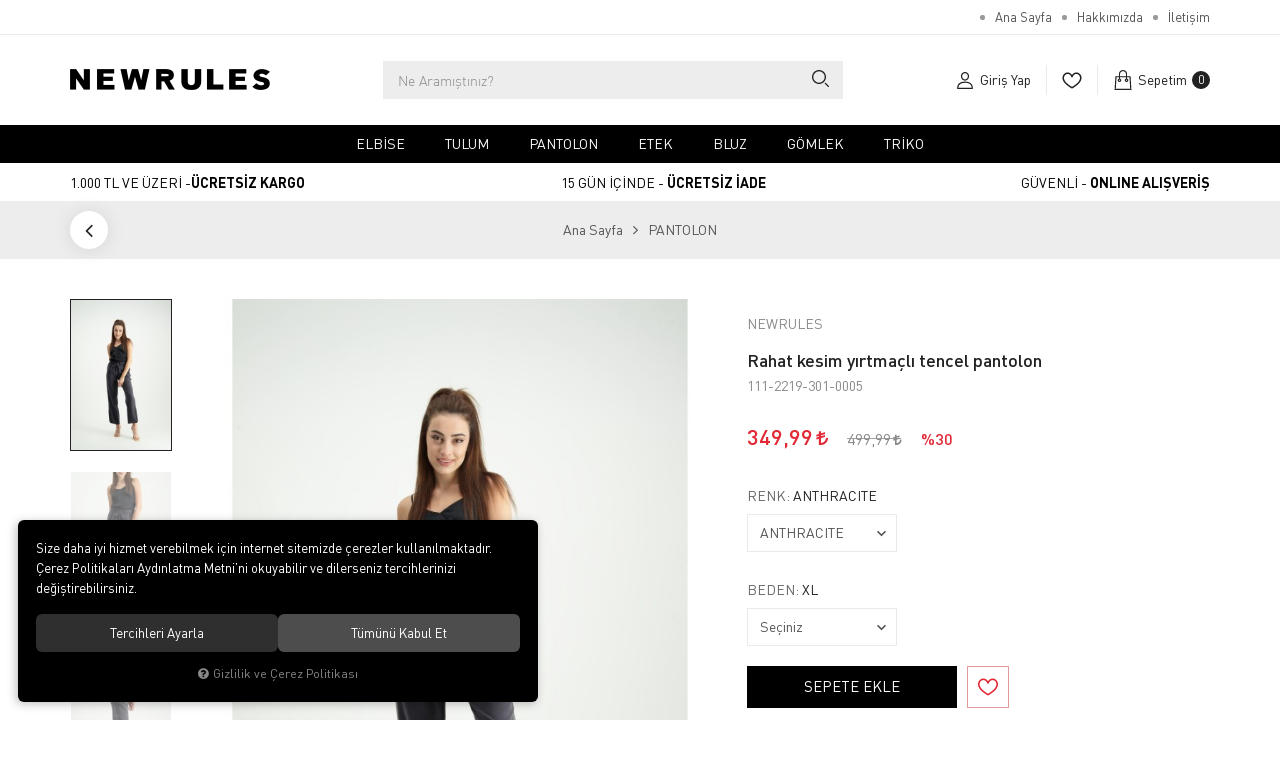

--- FILE ---
content_type: text/html; charset=UTF-8
request_url: https://www.newruleswoman.com/yirtmacli-tencel-pantolon-anthracite-xl
body_size: 153234
content:
<!DOCTYPE html>
<html lang="tr" data-dir="ltr">
<head>
	<!-- Tema 19 -->
	<meta name="viewport" content="width=device-width, initial-scale=1.0, maximum-scale=1.0, user-scalable=no">
	<meta http-equiv="Content-Type" content="text/html; charset=utf-8">
	<!--[if lt IE 9]>
	<script src="//www.newruleswoman.com/themes/cdn/v2/scripts/html5shiv.min.js"></script>
	<script src="//www.newruleswoman.com/themes/cdn/v2/scripts/respond.min.js"></script>
	<![endif]-->
	<meta property="og:title" content="PANTOLON - NEWRULES - Rahat kesim yırtmaçlı tencel pantolon">
	<meta property="og:description" content="PANTOLON - NEWRULES - Rahat kesim yırtmaçlı tencel pantolon">
	<meta name="description" content="NEWRULES">
	<meta name="keywords" content="NEWRULES">
	<meta name="robots" content="index,follow">
	<meta name="author" content="www.newruleswoman.com">
	<meta name="msvalidate.01" content="">
	<meta name="yandex-verification" content="">
	<link rel="icon" href="//www.newruleswoman.com/UserFiles/Fotograflar/favicon.png">
	<title>PANTOLON - NEWRULES - Rahat kesim yırtmaçlı tencel pantolon</title>
	<link rel="canonical" href="https://www.newruleswoman.com/yirtmacli-tencel-pantolon-anthracite-xl">
	<script>var curl = 'http://www.newruleswoman.com', ModulName = 'Urun', ccurl = '//www.newruleswoman.com', cdn = '//www.newruleswoman.com/themes/cdn', VarsayilanResim = '//www.newruleswoman.com/UserFiles/Fotograflar/thumbs/11-gorsel-hazirlaniyor-noimage.png', ParaBirimi = 'TRY', site = {"curl":"http:\/\/www.newruleswoman.com","ModulName":"Urun","ccurl":"\/\/www.newruleswoman.com","cdn":"\/\/www.newruleswoman.com\/themes\/cdn","VarsayilanResim":"\/\/www.newruleswoman.com\/UserFiles\/Fotograflar\/thumbs\/11-gorsel-hazirlaniyor-noimage.png","GecerliDil":"tr","VaryasyonlariListele":"0","ParaBirimi":"TRY","ParaBirimiSolIkon":"","ParaBirimiSagIkon":"<i class='fa fa-try'><\/i>","StokTakibi":"1","domain":"newruleswoman.com","StoksuzFiyat":"0","GecerliUlke":null,"GecerliIl":null,"GecerliIlce":null,"GecerliMahalle":null,"mobil":false,"teklif":"0","AnonimFiyatGosterme":"0","isUser":false,"VEtiket":[],"kurye":"0","lurl":"\/\/www.newruleswoman.com","GecerliBolge":null,"yuvarlama":"0","CerezMesaji":1,"cookies":{"google_ga":"cookies.marketing","google_ga4":"cookies.marketing","google_gtm":"cookies.marketing","criteo":"cookies.marketing","facebook_pixel":"cookies.marketing","google_adwords":"false"},"ayniSepet":false,"gucluSifre":1,"dhl":"0","google_ga":"UA-232948626-1","google_ga4":"G-9M5SJ4PNF3","google_gtm":"","google_adwords":null,"firma":"NEWRULES","firmaKisa":"NEWRULES","adresHarita":"0","stoksuzUrunNoIndex":0}, uye = {"mail":null,"adsoyad":null,"grup_id":null,"telif":0,"unvan":null,"vergi_no":null,"vergi_dairesi":null,"tckn":null,"tip":null,"nakitpuan":0,"nakitpuan_string":null,"smsIzin":null,"mailIzin":null,"bulten":null,"telefon":null}; var dil = {"cerezmesajitext":null,"cerezmesajikabul":null,"cerez1":"\u00c7erez Tercihleriniz"};</script>
	<script src="//www.newruleswoman.com/themes/cdn/v2/jquery-3.6.0/jquery-3.6.0.min.js"></script>
	<script src="//www.newruleswoman.com/themes/cdn/v2/scripts/kvkk.cookie.min.js?v=50543"></script>
	<link rel="stylesheet" href="//www.newruleswoman.com/themes/newruleswoman/css/css.demeti.min.css?v=50543">	<script defer>
		function frontend_cookies_google_ga1(){
			if(cookies.marketing){
			(function(i, s, o, g, r, a, m) {
			i['GoogleAnalyticsObject'] = r;
			i[r] = i[r] || function() {
			(i[r].q = i[r].q || []).push(arguments)
			}, i[r].l = 1 * new Date();
			a = s.createElement(o),
			m = s.getElementsByTagName(o)[0];
			a.async = 1;
			a.src = g;
			m.parentNode.insertBefore(a, m)
			})(window, document, 'script', '//www.google-analytics.com/analytics.js', 'ga');
			ga('create', 'UA-232948626-1', 'auto');
			ga('send', 'pageview');
			}
		}
		frontend_cookies_google_ga1();
	</script>
	<meta name="facebook-domain-verification" content="z5qe6zitnwnvenje4mfcajg09c95dv" /><!-- Global site tag (gtag.js) - Google Analytics -->
	<script>
	function backend_cookies_google_ga41()
	{
		if (!cookies.marketing){return;}
		jQuery.ajax({url: 'https://www.googletagmanager.com/gtag/js?id=G-9M5SJ4PNF3', dataType: 'script', async: false});
		window.dataLayer = window.dataLayer || [];
		window.gtag = function(){dataLayer.push(arguments);}
		gtag('js', new Date());
		gtag('config', 'G-9M5SJ4PNF3');
	}
	
	backend_cookies_google_ga41();
	</script>
</head>
<body class="Urun">
<header class="main-header">
	<div class="top hide">
		<div class="container">
			<div class="top-inner">
				
<ul class="side-nav">
	
	<li><a href="https://www.newruleswoman.com/anasayfa" target="_self">Ana Sayfa</a></li>
	
	<li><a href="https://www.newruleswoman.com/iletisim" target="_self">Hakkımızda</a></li>
	
	<li><a href="https://www.newruleswoman.com/iletisim" target="_self">İletişim</a></li>
	
</ul>

				
				
			</div>
		</div>
	</div>
	<div class="header">
		<div class="container">
			<div class="header-inner">
				<div class="main-nav-toggle">
					<div class="icon">
						<svg class="open"><use xlink:href="#header-menu"></use></svg>
					</div>
				</div>
				<div class="logo">
					<a href="//www.newruleswoman.com"><img src="//www.newruleswoman.com/UserFiles/Fotograflar/587-site-newrules-newrules.png" width="200" height="70" alt="PANTOLON - NEWRULES - Rahat kesim yırtmaçlı tencel pantolon"></a>
				</div>
				<script>var KategoriID = "", MarkaID = "";</script>
<div class="search">
    <form id="AramaForm" action="/arama">
        <input type="text" name="Keyword" class="form-control" id="Kelime" value="" tabindex="1" autocomplete="off" placeholder="Ne Aramıştınız?">
        <button id="SearchFormButton"><svg><use xlink:href="#search"></use></svg></button>
    </form>
</div>

				<div class="user-nav">
										<a href="//www.newruleswoman.com/giris" class="account item">
						<div class="icon"><svg><use xlink:href="#user"></use></svg></div>
						<div class="text">Giriş Yap</div>
					</a>
					
					
					<a href="//www.newruleswoman.com/Favoriler" class="favourites item"><div class="icon"><svg><use xlink:href="#heart"></use></svg></div></a>
					<div class="cart dropdown item">
						<div class="dropdown-toggle" type="button" data-toggle="dropdown">
							<div class="icon"><svg><use xlink:href="#shopping-bag"></use></svg></div>
							<div class="text">Sepetim</div>
							<div class="amount"></div>
						</div>
						<div class="dropdown-menu">
						</div>
					</div>
				</div>
			</div>
		</div>
	</div>
	<div class="main-nav-wrapper">
		<div class="main-nav-toggle">
			<div class="text">MENÜ</div>
			<div class="icon">
				<svg class="close"><use xlink:href="#close"></use></svg>
			</div>
		</div>
		<div class="container">
			<nav class="main-nav">
				
<ul class="top-nav">
	
	<li>
		<a href="https://www.newruleswoman.com/nebim-elbise" target="_self">ELBİSE</a>
		
		
	</li>
	
	<li>
		<a href="https://www.newruleswoman.com/nebim-tulum" target="_self">TULUM</a>
		
		
	</li>
	
	<li>
		<a href="https://www.newruleswoman.com/nebim-pantolon" target="_self">PANTOLON</a>
		
		
	</li>
	
	<li>
		<a href="https://www.newruleswoman.com/nebim-etek" target="_self">ETEK</a>
		
		
	</li>
	
	<li>
		<a href="https://www.newruleswoman.com/bluz" target="_self">BLUZ</a>
		
		
	</li>
	
	<li>
		<a href="https://www.newruleswoman.com/nebim-gomlek" target="_self">GÖMLEK</a>
		
		
	</li>
	
	<li>
		<a href="https://www.newruleswoman.com/nebim-kazak" target="_self">TRİKO</a>
		
		
	</li>
	
</ul>

			</nav>
		</div>
	</div>
	<div class="shopping-wrapper hidden-xs">
		<div class="container">
			<ul>
				<li>1.000 TL VE ÜZERİ -<strong>ÜCRETSİZ KARGO</strong></li>
				<li>15 GÜN İÇİNDE - <strong>ÜCRETSİZ İADE</strong></li>
				<li>GÜVENLİ - <strong>ONLINE ALIŞVERİŞ</strong></li>
			</ul>
		</div>
	</div>
</header>
<div class="nav-backdrop"></div>
<script>
	var TemaCevirileri = '{"Toplam":"Toplam","Adet":"Adet","Sil":"Sil","AlisveriseDevamEt":"Alışverişe devam et","SiparisiTamamla":"Siparişi Tamamla","SepetinizBos":"Sepetinizde ürün bulunamadı.","EbultenOnayla":"Lütfen e-bülten aboneliğinizi onaylayınız","Filtreleme":"Filtrele"}',
		turl = '//www.newruleswoman.com/themes/newruleswoman',
		FiltreOtomatikCalistir = 1,
		Var2Secili = 0,
		HataMesaji = 2;
		KapidaOdemeTipiZorunlu = 1;
	TemaCevirileri = (TemaCevirileri && TemaCevirileri != undefined ? $.parseJSON(TemaCevirileri) : $.parseJSON('{}'));
</script>
<div class="wrapper">
	

	

		<div class="breadcrumb-wrapper">
		<div class="container"><div class="breadcrumb">
	<ul class="list-unstyled">
				<li><a href="https://www.newruleswoman.com"><span>Ana Sayfa</span></a></li>
		<li><a href="https://www.newruleswoman.com/nebim-pantolon"><span>PANTOLON</span></a></li>
		<li class="last"><a href="https://www.newruleswoman.com/yirtmacli-tencel-pantolon-anthracite-xl"><h1>Rahat kesim yırtmaçlı tencel pantolon</h1></a></li>
	</ul>
</div></div>
	</div>
	<div class="product-detail-wrapper">
		<div class="hidden"><div id="UrunAdi">Rahat kesim yırtmaçlı tencel pantolon</div><div id="KategoriAdi">PANTOLON</div></div><script>var UrunID = '149', ID = '812', curl = 'http://www.newruleswoman.com', ModulName = 'Urun', EnBoySecimi = '0', SepetMinimum = '1', SepetArtis = '1', VaryasyonList = '[{"ID":"816","FirsatUrunu":"0","UcretsizKargo":"0","KargoUcreti":"","UrunBirimi":"1","SepetArtis":"1","Fiyat":"499.99","PiyasaFiyat":"0","SatisFiyat":"349.99","HavaleFiyat":"349.99","EskiFiyat":"0","ParaBirimi":"<i class=\u0027fa fa-try\u0027><\/i>","UrunKodu":"111-2219-301-0005","Indirim":"30","IndirimFiyat":"349.99","StokMiktari":"0","StokMiktariString":"T\u00dcKEND\u0130","StokMiktariBlok":"stokyok","UrunVaryasyon1":"3","UrunVaryasyon2":"4","UrunVaryasyon3":"0","VarID1":"23","VarID2":"18","VarID3":"0","SeoUrl":"https:\/\/www.newruleswoman.com\/yirtmacli-tencel-pantolon-anthracite-xs","KargoUcretiString":"0,00 <i class=\u0027fa fa-try\u0027><\/i>","FiyatString":"499,99 <i class=\u0027fa fa-try\u0027><\/i>","PiyasaFiyatString":"0,00 <i class=\u0027fa fa-try\u0027><\/i>","SatisFiyatString":"349,99 <i class=\u0027fa fa-try\u0027><\/i>","HavaleFiyatString":"349,99 <i class=\u0027fa fa-try\u0027><\/i>","EskiFiyatString":"0,00 <i class=\u0027fa fa-try\u0027><\/i>","IndirimFiyatString":"349,99 <i class=\u0027fa fa-try\u0027><\/i>","VergiOrani":"10","VergiOraniString":"%10","VergiHaricFiyat":"318.17","VergiHaricFiyatString":"318,17 <i class=\u0027fa fa-try\u0027><\/i>","UpdateDate":"27 Nis  18:59","noindex":"0","Baslik":"Rahat kesim y\u0131rtma\u00e7l\u0131 tencel pantolon","VarBaslik":{"23":"ANTHRACITE","18":"XS"},"VarRenk":{"23":"","18":""},"VarFoto":{"23":"11-gorsel-hazirlaniyor-noimage.png","18":"11-gorsel-hazirlaniyor-noimage.png"},"Fotolar":[{"Foto":"490-yirtmac-detayli-pantolon-p220520095726-alt2-test-5-jpg-p220520095726-alt2-test-5.jpg","Baslik":"P220520095726-alt2-test-5.jpg","Sira":"0"},{"Foto":"491-yirtmac-detayli-pantolon-p220520095726-alt2-test-1-jpg-p220520095726-alt2-test-1.jpg","Baslik":"P220520095726-alt2-test-1.jpg","Sira":"0"},{"Foto":"492-yirtmac-detayli-pantolon-p220520095726-detail-test-192-jpg-p220520095726-detail-test-192.jpg","Baslik":"P220520095726-detail-test-192.jpg","Sira":"0"},{"Foto":"493-yirtmac-detayli-pantolon-p220520095726-detail-test-206-jpg-p220520095726-detail-test-206.jpg","Baslik":"P220520095726-detail-test-206.jpg","Sira":"0"},{"Foto":"494-yirtmac-detayli-pantolon-p220520095726-detail-test-211-jpg-p220520095726-detail-test-211.jpg","Baslik":"P220520095726-detail-test-211.jpg","Sira":"0"}],"Favori":"0","FiyatiDusunceHaberVer":"0","GelinceHaberVer":"0","promosyonlar":""},{"ID":"811","FirsatUrunu":"0","UcretsizKargo":"0","KargoUcreti":"","UrunBirimi":"1","SepetArtis":"1","Fiyat":"499.99","PiyasaFiyat":"0","SatisFiyat":"349.99","HavaleFiyat":"349.99","EskiFiyat":"0","ParaBirimi":"<i class=\u0027fa fa-try\u0027><\/i>","UrunKodu":"111-2219-301-0005","Indirim":"30","IndirimFiyat":"349.99","StokMiktari":"0","StokMiktariString":"T\u00dcKEND\u0130","StokMiktariBlok":"stokyok","UrunVaryasyon1":"3","UrunVaryasyon2":"4","UrunVaryasyon3":"0","VarID1":"47","VarID2":"18","VarID3":"0","SeoUrl":"https:\/\/www.newruleswoman.com\/yirtmacli-tencel-pantolon-dark-khaki-xs","KargoUcretiString":"0,00 <i class=\u0027fa fa-try\u0027><\/i>","FiyatString":"499,99 <i class=\u0027fa fa-try\u0027><\/i>","PiyasaFiyatString":"0,00 <i class=\u0027fa fa-try\u0027><\/i>","SatisFiyatString":"349,99 <i class=\u0027fa fa-try\u0027><\/i>","HavaleFiyatString":"349,99 <i class=\u0027fa fa-try\u0027><\/i>","EskiFiyatString":"0,00 <i class=\u0027fa fa-try\u0027><\/i>","IndirimFiyatString":"349,99 <i class=\u0027fa fa-try\u0027><\/i>","VergiOrani":"10","VergiOraniString":"%10","VergiHaricFiyat":"318.17","VergiHaricFiyatString":"318,17 <i class=\u0027fa fa-try\u0027><\/i>","UpdateDate":"27 Nis  18:59","noindex":"0","Baslik":"Rahat kesim y\u0131rtma\u00e7l\u0131 tencel pantolon","VarBaslik":{"47":"DARK KHAKI","18":"XS"},"VarRenk":{"47":"","18":""},"VarFoto":{"47":"11-gorsel-hazirlaniyor-noimage.png","18":"11-gorsel-hazirlaniyor-noimage.png"},"Fotolar":[{"Foto":"802-yirtmac-detayli-pantolon-p220520095726-detail-test-22-jpg-p220520095726-detail-test-22.jpg","Baslik":"P220520095726-detail-test-22.jpg","Sira":"1"},{"Foto":"799-yirtmac-detayli-pantolon-p220520095726-arka-test-32-jpg-p220520095726-arka-test-32.jpg","Baslik":"P220520095726-arka-test-32.jpg","Sira":"2"},{"Foto":"801-yirtmac-detayli-pantolon-p220520095726-detail-test-24-jpg-p220520095726-detail-test-24.jpg","Baslik":"P220520095726-detail-test-24.jpg","Sira":"3"},{"Foto":"800-yirtmac-detayli-pantolon-p220520095726-detail-test-32-jpg-p220520095726-detail-test-32.jpg","Baslik":"P220520095726-detail-test-32.jpg","Sira":"4"}],"Favori":"0","FiyatiDusunceHaberVer":"0","GelinceHaberVer":"0","promosyonlar":""},{"ID":"815","FirsatUrunu":"0","UcretsizKargo":"0","KargoUcreti":"","UrunBirimi":"1","SepetArtis":"1","Fiyat":"499.99","PiyasaFiyat":"0","SatisFiyat":"349.99","HavaleFiyat":"349.99","EskiFiyat":"0","ParaBirimi":"<i class=\u0027fa fa-try\u0027><\/i>","UrunKodu":"111-2219-301-0005","Indirim":"30","IndirimFiyat":"349.99","StokMiktari":"0","StokMiktariString":"T\u00dcKEND\u0130","StokMiktariBlok":"stokyok","UrunVaryasyon1":"3","UrunVaryasyon2":"4","UrunVaryasyon3":"0","VarID1":"23","VarID2":"17","VarID3":"0","SeoUrl":"https:\/\/www.newruleswoman.com\/yirtmacli-tencel-pantolon-anthracite-s","KargoUcretiString":"0,00 <i class=\u0027fa fa-try\u0027><\/i>","FiyatString":"499,99 <i class=\u0027fa fa-try\u0027><\/i>","PiyasaFiyatString":"0,00 <i class=\u0027fa fa-try\u0027><\/i>","SatisFiyatString":"349,99 <i class=\u0027fa fa-try\u0027><\/i>","HavaleFiyatString":"349,99 <i class=\u0027fa fa-try\u0027><\/i>","EskiFiyatString":"0,00 <i class=\u0027fa fa-try\u0027><\/i>","IndirimFiyatString":"349,99 <i class=\u0027fa fa-try\u0027><\/i>","VergiOrani":"10","VergiOraniString":"%10","VergiHaricFiyat":"318.17","VergiHaricFiyatString":"318,17 <i class=\u0027fa fa-try\u0027><\/i>","UpdateDate":"27 Nis  18:59","noindex":"0","Baslik":"Rahat kesim y\u0131rtma\u00e7l\u0131 tencel pantolon","VarBaslik":{"23":"ANTHRACITE","17":"S"},"VarRenk":{"23":"","17":""},"VarFoto":{"23":"11-gorsel-hazirlaniyor-noimage.png","17":"11-gorsel-hazirlaniyor-noimage.png"},"Fotolar":[{"Foto":"485-yirtmac-detayli-pantolon-p220520095726-alt2-test-5-jpg-p220520095726-alt2-test-5.jpg","Baslik":"P220520095726-alt2-test-5.jpg","Sira":"0"},{"Foto":"486-yirtmac-detayli-pantolon-p220520095726-alt2-test-1-jpg-p220520095726-alt2-test-1.jpg","Baslik":"P220520095726-alt2-test-1.jpg","Sira":"0"},{"Foto":"487-yirtmac-detayli-pantolon-p220520095726-detail-test-192-jpg-p220520095726-detail-test-192.jpg","Baslik":"P220520095726-detail-test-192.jpg","Sira":"0"},{"Foto":"488-yirtmac-detayli-pantolon-p220520095726-detail-test-206-jpg-p220520095726-detail-test-206.jpg","Baslik":"P220520095726-detail-test-206.jpg","Sira":"0"},{"Foto":"489-yirtmac-detayli-pantolon-p220520095726-detail-test-211-jpg-p220520095726-detail-test-211.jpg","Baslik":"P220520095726-detail-test-211.jpg","Sira":"0"}],"Favori":"0","FiyatiDusunceHaberVer":"0","GelinceHaberVer":"0","promosyonlar":""},{"ID":"810","FirsatUrunu":"0","UcretsizKargo":"0","KargoUcreti":"","UrunBirimi":"1","SepetArtis":"1","Fiyat":"499.99","PiyasaFiyat":"0","SatisFiyat":"349.99","HavaleFiyat":"349.99","EskiFiyat":"0","ParaBirimi":"<i class=\u0027fa fa-try\u0027><\/i>","UrunKodu":"111-2219-301-0005","Indirim":"30","IndirimFiyat":"349.99","StokMiktari":"0","StokMiktariString":"T\u00dcKEND\u0130","StokMiktariBlok":"stokyok","UrunVaryasyon1":"3","UrunVaryasyon2":"4","UrunVaryasyon3":"0","VarID1":"47","VarID2":"17","VarID3":"0","SeoUrl":"https:\/\/www.newruleswoman.com\/yirtmacli-tencel-pantolon-dark-khaki-s","KargoUcretiString":"0,00 <i class=\u0027fa fa-try\u0027><\/i>","FiyatString":"499,99 <i class=\u0027fa fa-try\u0027><\/i>","PiyasaFiyatString":"0,00 <i class=\u0027fa fa-try\u0027><\/i>","SatisFiyatString":"349,99 <i class=\u0027fa fa-try\u0027><\/i>","HavaleFiyatString":"349,99 <i class=\u0027fa fa-try\u0027><\/i>","EskiFiyatString":"0,00 <i class=\u0027fa fa-try\u0027><\/i>","IndirimFiyatString":"349,99 <i class=\u0027fa fa-try\u0027><\/i>","VergiOrani":"10","VergiOraniString":"%10","VergiHaricFiyat":"318.17","VergiHaricFiyatString":"318,17 <i class=\u0027fa fa-try\u0027><\/i>","UpdateDate":"27 Nis  18:59","noindex":"0","Baslik":"Rahat kesim y\u0131rtma\u00e7l\u0131 tencel pantolon","VarBaslik":{"47":"DARK KHAKI","17":"S"},"VarRenk":{"47":"","17":""},"VarFoto":{"47":"11-gorsel-hazirlaniyor-noimage.png","17":"11-gorsel-hazirlaniyor-noimage.png"},"Fotolar":[{"Foto":"798-yirtmac-detayli-pantolon-p220520095726-detail-test-22-jpg-p220520095726-detail-test-22.jpg","Baslik":"P220520095726-detail-test-22.jpg","Sira":"1"},{"Foto":"795-yirtmac-detayli-pantolon-p220520095726-arka-test-32-jpg-p220520095726-arka-test-32.jpg","Baslik":"P220520095726-arka-test-32.jpg","Sira":"2"},{"Foto":"797-yirtmac-detayli-pantolon-p220520095726-detail-test-24-jpg-p220520095726-detail-test-24.jpg","Baslik":"P220520095726-detail-test-24.jpg","Sira":"3"},{"Foto":"796-yirtmac-detayli-pantolon-p220520095726-detail-test-32-jpg-p220520095726-detail-test-32.jpg","Baslik":"P220520095726-detail-test-32.jpg","Sira":"4"}],"Favori":"0","FiyatiDusunceHaberVer":"0","GelinceHaberVer":"0","promosyonlar":""},{"ID":"814","FirsatUrunu":"0","UcretsizKargo":"0","KargoUcreti":"","UrunBirimi":"1","SepetArtis":"1","Fiyat":"499.99","PiyasaFiyat":"0","SatisFiyat":"349.99","HavaleFiyat":"349.99","EskiFiyat":"0","ParaBirimi":"<i class=\u0027fa fa-try\u0027><\/i>","UrunKodu":"111-2219-301-0005","Indirim":"30","IndirimFiyat":"349.99","StokMiktari":"0","StokMiktariString":"T\u00dcKEND\u0130","StokMiktariBlok":"stokyok","UrunVaryasyon1":"3","UrunVaryasyon2":"4","UrunVaryasyon3":"0","VarID1":"23","VarID2":"16","VarID3":"0","SeoUrl":"https:\/\/www.newruleswoman.com\/yirtmacli-tencel-pantolon-anthracite-m","KargoUcretiString":"0,00 <i class=\u0027fa fa-try\u0027><\/i>","FiyatString":"499,99 <i class=\u0027fa fa-try\u0027><\/i>","PiyasaFiyatString":"0,00 <i class=\u0027fa fa-try\u0027><\/i>","SatisFiyatString":"349,99 <i class=\u0027fa fa-try\u0027><\/i>","HavaleFiyatString":"349,99 <i class=\u0027fa fa-try\u0027><\/i>","EskiFiyatString":"0,00 <i class=\u0027fa fa-try\u0027><\/i>","IndirimFiyatString":"349,99 <i class=\u0027fa fa-try\u0027><\/i>","VergiOrani":"10","VergiOraniString":"%10","VergiHaricFiyat":"318.17","VergiHaricFiyatString":"318,17 <i class=\u0027fa fa-try\u0027><\/i>","UpdateDate":"27 Nis  18:59","noindex":"0","Baslik":"Rahat kesim y\u0131rtma\u00e7l\u0131 tencel pantolon","VarBaslik":{"23":"ANTHRACITE","16":"M"},"VarRenk":{"23":"","16":""},"VarFoto":{"23":"11-gorsel-hazirlaniyor-noimage.png","16":"11-gorsel-hazirlaniyor-noimage.png"},"Fotolar":[{"Foto":"480-yirtmac-detayli-pantolon-p220520095726-alt2-test-5-jpg-p220520095726-alt2-test-5.jpg","Baslik":"P220520095726-alt2-test-5.jpg","Sira":"0"},{"Foto":"481-yirtmac-detayli-pantolon-p220520095726-alt2-test-1-jpg-p220520095726-alt2-test-1.jpg","Baslik":"P220520095726-alt2-test-1.jpg","Sira":"0"},{"Foto":"482-yirtmac-detayli-pantolon-p220520095726-detail-test-192-jpg-p220520095726-detail-test-192.jpg","Baslik":"P220520095726-detail-test-192.jpg","Sira":"0"},{"Foto":"483-yirtmac-detayli-pantolon-p220520095726-detail-test-206-jpg-p220520095726-detail-test-206.jpg","Baslik":"P220520095726-detail-test-206.jpg","Sira":"0"},{"Foto":"484-yirtmac-detayli-pantolon-p220520095726-detail-test-211-jpg-p220520095726-detail-test-211.jpg","Baslik":"P220520095726-detail-test-211.jpg","Sira":"0"}],"Favori":"0","FiyatiDusunceHaberVer":"0","GelinceHaberVer":"0","promosyonlar":""},{"ID":"809","FirsatUrunu":"0","UcretsizKargo":"0","KargoUcreti":"","UrunBirimi":"1","SepetArtis":"1","Fiyat":"499.99","PiyasaFiyat":"0","SatisFiyat":"349.99","HavaleFiyat":"349.99","EskiFiyat":"0","ParaBirimi":"<i class=\u0027fa fa-try\u0027><\/i>","UrunKodu":"111-2219-301-0005","Indirim":"30","IndirimFiyat":"349.99","StokMiktari":"0","StokMiktariString":"T\u00dcKEND\u0130","StokMiktariBlok":"stokyok","UrunVaryasyon1":"3","UrunVaryasyon2":"4","UrunVaryasyon3":"0","VarID1":"47","VarID2":"16","VarID3":"0","SeoUrl":"https:\/\/www.newruleswoman.com\/yirtmacli-tencel-pantolon-dark-khaki-m","KargoUcretiString":"0,00 <i class=\u0027fa fa-try\u0027><\/i>","FiyatString":"499,99 <i class=\u0027fa fa-try\u0027><\/i>","PiyasaFiyatString":"0,00 <i class=\u0027fa fa-try\u0027><\/i>","SatisFiyatString":"349,99 <i class=\u0027fa fa-try\u0027><\/i>","HavaleFiyatString":"349,99 <i class=\u0027fa fa-try\u0027><\/i>","EskiFiyatString":"0,00 <i class=\u0027fa fa-try\u0027><\/i>","IndirimFiyatString":"349,99 <i class=\u0027fa fa-try\u0027><\/i>","VergiOrani":"10","VergiOraniString":"%10","VergiHaricFiyat":"318.17","VergiHaricFiyatString":"318,17 <i class=\u0027fa fa-try\u0027><\/i>","UpdateDate":"27 Nis  18:59","noindex":"0","Baslik":"Rahat kesim y\u0131rtma\u00e7l\u0131 tencel pantolon","VarBaslik":{"47":"DARK KHAKI","16":"M"},"VarRenk":{"47":"","16":""},"VarFoto":{"47":"11-gorsel-hazirlaniyor-noimage.png","16":"11-gorsel-hazirlaniyor-noimage.png"},"Fotolar":[{"Foto":"794-yirtmac-detayli-pantolon-p220520095726-detail-test-22-jpg-p220520095726-detail-test-22.jpg","Baslik":"P220520095726-detail-test-22.jpg","Sira":"1"},{"Foto":"791-yirtmac-detayli-pantolon-p220520095726-arka-test-32-jpg-p220520095726-arka-test-32.jpg","Baslik":"P220520095726-arka-test-32.jpg","Sira":"2"},{"Foto":"793-yirtmac-detayli-pantolon-p220520095726-detail-test-24-jpg-p220520095726-detail-test-24.jpg","Baslik":"P220520095726-detail-test-24.jpg","Sira":"3"},{"Foto":"792-yirtmac-detayli-pantolon-p220520095726-detail-test-32-jpg-p220520095726-detail-test-32.jpg","Baslik":"P220520095726-detail-test-32.jpg","Sira":"4"}],"Favori":"0","FiyatiDusunceHaberVer":"0","GelinceHaberVer":"0","promosyonlar":""},{"ID":"813","FirsatUrunu":"0","UcretsizKargo":"0","KargoUcreti":"","UrunBirimi":"1","SepetArtis":"1","Fiyat":"499.99","PiyasaFiyat":"0","SatisFiyat":"349.99","HavaleFiyat":"349.99","EskiFiyat":"0","ParaBirimi":"<i class=\u0027fa fa-try\u0027><\/i>","UrunKodu":"111-2219-301-0005","Indirim":"30","IndirimFiyat":"349.99","StokMiktari":"0","StokMiktariString":"T\u00dcKEND\u0130","StokMiktariBlok":"stokyok","UrunVaryasyon1":"3","UrunVaryasyon2":"4","UrunVaryasyon3":"0","VarID1":"23","VarID2":"15","VarID3":"0","SeoUrl":"https:\/\/www.newruleswoman.com\/yirtmacli-tencel-pantolon-anthracite-l","KargoUcretiString":"0,00 <i class=\u0027fa fa-try\u0027><\/i>","FiyatString":"499,99 <i class=\u0027fa fa-try\u0027><\/i>","PiyasaFiyatString":"0,00 <i class=\u0027fa fa-try\u0027><\/i>","SatisFiyatString":"349,99 <i class=\u0027fa fa-try\u0027><\/i>","HavaleFiyatString":"349,99 <i class=\u0027fa fa-try\u0027><\/i>","EskiFiyatString":"0,00 <i class=\u0027fa fa-try\u0027><\/i>","IndirimFiyatString":"349,99 <i class=\u0027fa fa-try\u0027><\/i>","VergiOrani":"10","VergiOraniString":"%10","VergiHaricFiyat":"318.17","VergiHaricFiyatString":"318,17 <i class=\u0027fa fa-try\u0027><\/i>","UpdateDate":"27 Nis  18:59","noindex":"0","Baslik":"Rahat kesim y\u0131rtma\u00e7l\u0131 tencel pantolon","VarBaslik":{"23":"ANTHRACITE","15":"L"},"VarRenk":{"23":"","15":""},"VarFoto":{"23":"11-gorsel-hazirlaniyor-noimage.png","15":"11-gorsel-hazirlaniyor-noimage.png"},"Fotolar":[{"Foto":"475-yirtmac-detayli-pantolon-p220520095726-alt2-test-5-jpg-p220520095726-alt2-test-5.jpg","Baslik":"P220520095726-alt2-test-5.jpg","Sira":"0"},{"Foto":"476-yirtmac-detayli-pantolon-p220520095726-alt2-test-1-jpg-p220520095726-alt2-test-1.jpg","Baslik":"P220520095726-alt2-test-1.jpg","Sira":"0"},{"Foto":"477-yirtmac-detayli-pantolon-p220520095726-detail-test-192-jpg-p220520095726-detail-test-192.jpg","Baslik":"P220520095726-detail-test-192.jpg","Sira":"0"},{"Foto":"478-yirtmac-detayli-pantolon-p220520095726-detail-test-206-jpg-p220520095726-detail-test-206.jpg","Baslik":"P220520095726-detail-test-206.jpg","Sira":"0"},{"Foto":"479-yirtmac-detayli-pantolon-p220520095726-detail-test-211-jpg-p220520095726-detail-test-211.jpg","Baslik":"P220520095726-detail-test-211.jpg","Sira":"0"}],"Favori":"0","FiyatiDusunceHaberVer":"0","GelinceHaberVer":"0","promosyonlar":""},{"ID":"808","FirsatUrunu":"0","UcretsizKargo":"0","KargoUcreti":"","UrunBirimi":"1","SepetArtis":"1","Fiyat":"499.99","PiyasaFiyat":"0","SatisFiyat":"349.99","HavaleFiyat":"349.99","EskiFiyat":"0","ParaBirimi":"<i class=\u0027fa fa-try\u0027><\/i>","UrunKodu":"111-2219-301-0005","Indirim":"30","IndirimFiyat":"349.99","StokMiktari":"0","StokMiktariString":"T\u00dcKEND\u0130","StokMiktariBlok":"stokyok","UrunVaryasyon1":"3","UrunVaryasyon2":"4","UrunVaryasyon3":"0","VarID1":"47","VarID2":"15","VarID3":"0","SeoUrl":"https:\/\/www.newruleswoman.com\/yirtmacli-tencel-pantolon-dark-khaki-l","KargoUcretiString":"0,00 <i class=\u0027fa fa-try\u0027><\/i>","FiyatString":"499,99 <i class=\u0027fa fa-try\u0027><\/i>","PiyasaFiyatString":"0,00 <i class=\u0027fa fa-try\u0027><\/i>","SatisFiyatString":"349,99 <i class=\u0027fa fa-try\u0027><\/i>","HavaleFiyatString":"349,99 <i class=\u0027fa fa-try\u0027><\/i>","EskiFiyatString":"0,00 <i class=\u0027fa fa-try\u0027><\/i>","IndirimFiyatString":"349,99 <i class=\u0027fa fa-try\u0027><\/i>","VergiOrani":"10","VergiOraniString":"%10","VergiHaricFiyat":"318.17","VergiHaricFiyatString":"318,17 <i class=\u0027fa fa-try\u0027><\/i>","UpdateDate":"13 Haz  15:11","noindex":"0","Baslik":"Rahat kesim y\u0131rtma\u00e7l\u0131 tencel pantolon","VarBaslik":{"47":"DARK KHAKI","15":"L"},"VarRenk":{"47":"","15":""},"VarFoto":{"47":"11-gorsel-hazirlaniyor-noimage.png","15":"11-gorsel-hazirlaniyor-noimage.png"},"Fotolar":[{"Foto":"790-yirtmac-detayli-pantolon-p220520095726-detail-test-22-jpg-p220520095726-detail-test-22.jpg","Baslik":"P220520095726-detail-test-22.jpg","Sira":"1"},{"Foto":"787-yirtmac-detayli-pantolon-p220520095726-arka-test-32-jpg-p220520095726-arka-test-32.jpg","Baslik":"P220520095726-arka-test-32.jpg","Sira":"2"},{"Foto":"789-yirtmac-detayli-pantolon-p220520095726-detail-test-24-jpg-p220520095726-detail-test-24.jpg","Baslik":"P220520095726-detail-test-24.jpg","Sira":"3"},{"Foto":"788-yirtmac-detayli-pantolon-p220520095726-detail-test-32-jpg-p220520095726-detail-test-32.jpg","Baslik":"P220520095726-detail-test-32.jpg","Sira":"4"}],"Favori":"0","FiyatiDusunceHaberVer":"0","GelinceHaberVer":"0","promosyonlar":""},{"ID":"812","FirsatUrunu":"0","UcretsizKargo":"0","KargoUcreti":"","UrunBirimi":"1","SepetArtis":"1","Fiyat":"499.99","PiyasaFiyat":"0","SatisFiyat":"349.99","HavaleFiyat":"349.99","EskiFiyat":"0","ParaBirimi":"<i class=\u0027fa fa-try\u0027><\/i>","UrunKodu":"111-2219-301-0005","Indirim":"30","IndirimFiyat":"349.99","StokMiktari":"0","StokMiktariString":"T\u00dcKEND\u0130","StokMiktariBlok":"stokyok","UrunVaryasyon1":"3","UrunVaryasyon2":"4","UrunVaryasyon3":"0","VarID1":"23","VarID2":"14","VarID3":"0","SeoUrl":"https:\/\/www.newruleswoman.com\/yirtmacli-tencel-pantolon-anthracite-xl","KargoUcretiString":"0,00 <i class=\u0027fa fa-try\u0027><\/i>","FiyatString":"499,99 <i class=\u0027fa fa-try\u0027><\/i>","PiyasaFiyatString":"0,00 <i class=\u0027fa fa-try\u0027><\/i>","SatisFiyatString":"349,99 <i class=\u0027fa fa-try\u0027><\/i>","HavaleFiyatString":"349,99 <i class=\u0027fa fa-try\u0027><\/i>","EskiFiyatString":"0,00 <i class=\u0027fa fa-try\u0027><\/i>","IndirimFiyatString":"349,99 <i class=\u0027fa fa-try\u0027><\/i>","VergiOrani":"10","VergiOraniString":"%10","VergiHaricFiyat":"318.17","VergiHaricFiyatString":"318,17 <i class=\u0027fa fa-try\u0027><\/i>","UpdateDate":"27 Nis  18:59","noindex":"0","Baslik":"Rahat kesim y\u0131rtma\u00e7l\u0131 tencel pantolon","VarBaslik":{"23":"ANTHRACITE","14":"XL"},"VarRenk":{"23":"","14":""},"VarFoto":{"23":"11-gorsel-hazirlaniyor-noimage.png","14":"11-gorsel-hazirlaniyor-noimage.png"},"Fotolar":[{"Foto":"473-yirtmac-detayli-pantolon-p220520095726-detail-test-206-jpg-p220520095726-detail-test-206.jpg","Baslik":"P220520095726-detail-test-206.jpg","Sira":"1"},{"Foto":"471-yirtmac-detayli-pantolon-p220520095726-alt2-test-1-jpg-p220520095726-alt2-test-1.jpg","Baslik":"P220520095726-alt2-test-1.jpg","Sira":"2"},{"Foto":"470-yirtmac-detayli-pantolon-p220520095726-alt2-test-5-jpg-p220520095726-alt2-test-5.jpg","Baslik":"P220520095726-alt2-test-5.jpg","Sira":"3"},{"Foto":"474-yirtmac-detayli-pantolon-p220520095726-detail-test-211-jpg-p220520095726-detail-test-211.jpg","Baslik":"P220520095726-detail-test-211.jpg","Sira":"4"},{"Foto":"472-yirtmac-detayli-pantolon-p220520095726-detail-test-192-jpg-p220520095726-detail-test-192.jpg","Baslik":"P220520095726-detail-test-192.jpg","Sira":"5"}],"Favori":"0","FiyatiDusunceHaberVer":"0","GelinceHaberVer":"0","promosyonlar":""},{"ID":"807","FirsatUrunu":"0","UcretsizKargo":"0","KargoUcreti":"","UrunBirimi":"1","SepetArtis":"1","Fiyat":"499.99","PiyasaFiyat":"0","SatisFiyat":"349.99","HavaleFiyat":"349.99","EskiFiyat":"0","ParaBirimi":"<i class=\u0027fa fa-try\u0027><\/i>","UrunKodu":"111-2219-301-0005","Indirim":"30","IndirimFiyat":"349.99","StokMiktari":"0","StokMiktariString":"T\u00dcKEND\u0130","StokMiktariBlok":"stokyok","UrunVaryasyon1":"3","UrunVaryasyon2":"4","UrunVaryasyon3":"0","VarID1":"47","VarID2":"14","VarID3":"0","SeoUrl":"https:\/\/www.newruleswoman.com\/yirtmacli-tencel-pantolon-dark-khaki-xl","KargoUcretiString":"0,00 <i class=\u0027fa fa-try\u0027><\/i>","FiyatString":"499,99 <i class=\u0027fa fa-try\u0027><\/i>","PiyasaFiyatString":"0,00 <i class=\u0027fa fa-try\u0027><\/i>","SatisFiyatString":"349,99 <i class=\u0027fa fa-try\u0027><\/i>","HavaleFiyatString":"349,99 <i class=\u0027fa fa-try\u0027><\/i>","EskiFiyatString":"0,00 <i class=\u0027fa fa-try\u0027><\/i>","IndirimFiyatString":"349,99 <i class=\u0027fa fa-try\u0027><\/i>","VergiOrani":"10","VergiOraniString":"%10","VergiHaricFiyat":"318.17","VergiHaricFiyatString":"318,17 <i class=\u0027fa fa-try\u0027><\/i>","UpdateDate":"27 Nis  18:59","noindex":"0","Baslik":"Rahat kesim y\u0131rtma\u00e7l\u0131 tencel pantolon","VarBaslik":{"47":"DARK KHAKI","14":"XL"},"VarRenk":{"47":"","14":""},"VarFoto":{"47":"11-gorsel-hazirlaniyor-noimage.png","14":"11-gorsel-hazirlaniyor-noimage.png"},"Fotolar":[{"Foto":"786-yirtmac-detayli-pantolon-p220520095726-detail-test-22-jpg-p220520095726-detail-test-22.jpg","Baslik":"P220520095726-detail-test-22.jpg","Sira":"1"},{"Foto":"783-yirtmac-detayli-pantolon-p220520095726-arka-test-32-jpg-p220520095726-arka-test-32.jpg","Baslik":"P220520095726-arka-test-32.jpg","Sira":"2"},{"Foto":"785-yirtmac-detayli-pantolon-p220520095726-detail-test-24-jpg-p220520095726-detail-test-24.jpg","Baslik":"P220520095726-detail-test-24.jpg","Sira":"3"},{"Foto":"784-yirtmac-detayli-pantolon-p220520095726-detail-test-32-jpg-p220520095726-detail-test-32.jpg","Baslik":"P220520095726-detail-test-32.jpg","Sira":"4"}],"Favori":"0","FiyatiDusunceHaberVer":"0","GelinceHaberVer":"0","promosyonlar":""}]', VaryasyonListJson = [{"ID":"816","FirsatUrunu":"0","UcretsizKargo":"0","KargoUcreti":"","UrunBirimi":"1","SepetArtis":1,"Fiyat":499.99,"PiyasaFiyat":0,"SatisFiyat":349.99,"HavaleFiyat":349.99,"EskiFiyat":0,"ParaBirimi":"<i class='fa fa-try'><\/i>","UrunKodu":"111-2219-301-0005","Indirim":30,"IndirimFiyat":349.99,"StokMiktari":0,"StokMiktariString":"T\u00dcKEND\u0130","StokMiktariBlok":"stokyok","UrunVaryasyon1":"3","UrunVaryasyon2":"4","UrunVaryasyon3":"0","VarID1":"23","VarID2":"18","VarID3":"0","SeoUrl":"https:\/\/www.newruleswoman.com\/yirtmacli-tencel-pantolon-anthracite-xs","KargoUcretiString":"0,00 <i class='fa fa-try'><\/i>","FiyatString":"499,99 <i class='fa fa-try'><\/i>","PiyasaFiyatString":"0,00 <i class='fa fa-try'><\/i>","SatisFiyatString":"349,99 <i class='fa fa-try'><\/i>","HavaleFiyatString":"349,99 <i class='fa fa-try'><\/i>","EskiFiyatString":"0,00 <i class='fa fa-try'><\/i>","IndirimFiyatString":"349,99 <i class='fa fa-try'><\/i>","VergiOrani":10,"VergiOraniString":"%10","VergiHaricFiyat":318.17,"VergiHaricFiyatString":"318,17 <i class='fa fa-try'><\/i>","UpdateDate":"27 Nis  18:59","noindex":"0","Baslik":"Rahat kesim y\u0131rtma\u00e7l\u0131 tencel pantolon","VarBaslik":{"23":"ANTHRACITE","18":"XS"},"VarRenk":{"23":"","18":""},"VarFoto":{"23":"11-gorsel-hazirlaniyor-noimage.png","18":"11-gorsel-hazirlaniyor-noimage.png"},"Fotolar":[{"Foto":"490-yirtmac-detayli-pantolon-p220520095726-alt2-test-5-jpg-p220520095726-alt2-test-5.jpg","Baslik":"P220520095726-alt2-test-5.jpg","Sira":"0"},{"Foto":"491-yirtmac-detayli-pantolon-p220520095726-alt2-test-1-jpg-p220520095726-alt2-test-1.jpg","Baslik":"P220520095726-alt2-test-1.jpg","Sira":"0"},{"Foto":"492-yirtmac-detayli-pantolon-p220520095726-detail-test-192-jpg-p220520095726-detail-test-192.jpg","Baslik":"P220520095726-detail-test-192.jpg","Sira":"0"},{"Foto":"493-yirtmac-detayli-pantolon-p220520095726-detail-test-206-jpg-p220520095726-detail-test-206.jpg","Baslik":"P220520095726-detail-test-206.jpg","Sira":"0"},{"Foto":"494-yirtmac-detayli-pantolon-p220520095726-detail-test-211-jpg-p220520095726-detail-test-211.jpg","Baslik":"P220520095726-detail-test-211.jpg","Sira":"0"}],"Favori":0,"FiyatiDusunceHaberVer":0,"GelinceHaberVer":0,"promosyonlar":""},{"ID":"811","FirsatUrunu":"0","UcretsizKargo":"0","KargoUcreti":"","UrunBirimi":"1","SepetArtis":1,"Fiyat":499.99,"PiyasaFiyat":0,"SatisFiyat":349.99,"HavaleFiyat":349.99,"EskiFiyat":0,"ParaBirimi":"<i class='fa fa-try'><\/i>","UrunKodu":"111-2219-301-0005","Indirim":30,"IndirimFiyat":349.99,"StokMiktari":0,"StokMiktariString":"T\u00dcKEND\u0130","StokMiktariBlok":"stokyok","UrunVaryasyon1":"3","UrunVaryasyon2":"4","UrunVaryasyon3":"0","VarID1":"47","VarID2":"18","VarID3":"0","SeoUrl":"https:\/\/www.newruleswoman.com\/yirtmacli-tencel-pantolon-dark-khaki-xs","KargoUcretiString":"0,00 <i class='fa fa-try'><\/i>","FiyatString":"499,99 <i class='fa fa-try'><\/i>","PiyasaFiyatString":"0,00 <i class='fa fa-try'><\/i>","SatisFiyatString":"349,99 <i class='fa fa-try'><\/i>","HavaleFiyatString":"349,99 <i class='fa fa-try'><\/i>","EskiFiyatString":"0,00 <i class='fa fa-try'><\/i>","IndirimFiyatString":"349,99 <i class='fa fa-try'><\/i>","VergiOrani":10,"VergiOraniString":"%10","VergiHaricFiyat":318.17,"VergiHaricFiyatString":"318,17 <i class='fa fa-try'><\/i>","UpdateDate":"27 Nis  18:59","noindex":"0","Baslik":"Rahat kesim y\u0131rtma\u00e7l\u0131 tencel pantolon","VarBaslik":{"47":"DARK KHAKI","18":"XS"},"VarRenk":{"47":"","18":""},"VarFoto":{"47":"11-gorsel-hazirlaniyor-noimage.png","18":"11-gorsel-hazirlaniyor-noimage.png"},"Fotolar":[{"Foto":"802-yirtmac-detayli-pantolon-p220520095726-detail-test-22-jpg-p220520095726-detail-test-22.jpg","Baslik":"P220520095726-detail-test-22.jpg","Sira":"1"},{"Foto":"799-yirtmac-detayli-pantolon-p220520095726-arka-test-32-jpg-p220520095726-arka-test-32.jpg","Baslik":"P220520095726-arka-test-32.jpg","Sira":"2"},{"Foto":"801-yirtmac-detayli-pantolon-p220520095726-detail-test-24-jpg-p220520095726-detail-test-24.jpg","Baslik":"P220520095726-detail-test-24.jpg","Sira":"3"},{"Foto":"800-yirtmac-detayli-pantolon-p220520095726-detail-test-32-jpg-p220520095726-detail-test-32.jpg","Baslik":"P220520095726-detail-test-32.jpg","Sira":"4"}],"Favori":0,"FiyatiDusunceHaberVer":0,"GelinceHaberVer":0,"promosyonlar":""},{"ID":"815","FirsatUrunu":"0","UcretsizKargo":"0","KargoUcreti":"","UrunBirimi":"1","SepetArtis":1,"Fiyat":499.99,"PiyasaFiyat":0,"SatisFiyat":349.99,"HavaleFiyat":349.99,"EskiFiyat":0,"ParaBirimi":"<i class='fa fa-try'><\/i>","UrunKodu":"111-2219-301-0005","Indirim":30,"IndirimFiyat":349.99,"StokMiktari":0,"StokMiktariString":"T\u00dcKEND\u0130","StokMiktariBlok":"stokyok","UrunVaryasyon1":"3","UrunVaryasyon2":"4","UrunVaryasyon3":"0","VarID1":"23","VarID2":"17","VarID3":"0","SeoUrl":"https:\/\/www.newruleswoman.com\/yirtmacli-tencel-pantolon-anthracite-s","KargoUcretiString":"0,00 <i class='fa fa-try'><\/i>","FiyatString":"499,99 <i class='fa fa-try'><\/i>","PiyasaFiyatString":"0,00 <i class='fa fa-try'><\/i>","SatisFiyatString":"349,99 <i class='fa fa-try'><\/i>","HavaleFiyatString":"349,99 <i class='fa fa-try'><\/i>","EskiFiyatString":"0,00 <i class='fa fa-try'><\/i>","IndirimFiyatString":"349,99 <i class='fa fa-try'><\/i>","VergiOrani":10,"VergiOraniString":"%10","VergiHaricFiyat":318.17,"VergiHaricFiyatString":"318,17 <i class='fa fa-try'><\/i>","UpdateDate":"27 Nis  18:59","noindex":"0","Baslik":"Rahat kesim y\u0131rtma\u00e7l\u0131 tencel pantolon","VarBaslik":{"23":"ANTHRACITE","17":"S"},"VarRenk":{"23":"","17":""},"VarFoto":{"23":"11-gorsel-hazirlaniyor-noimage.png","17":"11-gorsel-hazirlaniyor-noimage.png"},"Fotolar":[{"Foto":"485-yirtmac-detayli-pantolon-p220520095726-alt2-test-5-jpg-p220520095726-alt2-test-5.jpg","Baslik":"P220520095726-alt2-test-5.jpg","Sira":"0"},{"Foto":"486-yirtmac-detayli-pantolon-p220520095726-alt2-test-1-jpg-p220520095726-alt2-test-1.jpg","Baslik":"P220520095726-alt2-test-1.jpg","Sira":"0"},{"Foto":"487-yirtmac-detayli-pantolon-p220520095726-detail-test-192-jpg-p220520095726-detail-test-192.jpg","Baslik":"P220520095726-detail-test-192.jpg","Sira":"0"},{"Foto":"488-yirtmac-detayli-pantolon-p220520095726-detail-test-206-jpg-p220520095726-detail-test-206.jpg","Baslik":"P220520095726-detail-test-206.jpg","Sira":"0"},{"Foto":"489-yirtmac-detayli-pantolon-p220520095726-detail-test-211-jpg-p220520095726-detail-test-211.jpg","Baslik":"P220520095726-detail-test-211.jpg","Sira":"0"}],"Favori":0,"FiyatiDusunceHaberVer":0,"GelinceHaberVer":0,"promosyonlar":""},{"ID":"810","FirsatUrunu":"0","UcretsizKargo":"0","KargoUcreti":"","UrunBirimi":"1","SepetArtis":1,"Fiyat":499.99,"PiyasaFiyat":0,"SatisFiyat":349.99,"HavaleFiyat":349.99,"EskiFiyat":0,"ParaBirimi":"<i class='fa fa-try'><\/i>","UrunKodu":"111-2219-301-0005","Indirim":30,"IndirimFiyat":349.99,"StokMiktari":0,"StokMiktariString":"T\u00dcKEND\u0130","StokMiktariBlok":"stokyok","UrunVaryasyon1":"3","UrunVaryasyon2":"4","UrunVaryasyon3":"0","VarID1":"47","VarID2":"17","VarID3":"0","SeoUrl":"https:\/\/www.newruleswoman.com\/yirtmacli-tencel-pantolon-dark-khaki-s","KargoUcretiString":"0,00 <i class='fa fa-try'><\/i>","FiyatString":"499,99 <i class='fa fa-try'><\/i>","PiyasaFiyatString":"0,00 <i class='fa fa-try'><\/i>","SatisFiyatString":"349,99 <i class='fa fa-try'><\/i>","HavaleFiyatString":"349,99 <i class='fa fa-try'><\/i>","EskiFiyatString":"0,00 <i class='fa fa-try'><\/i>","IndirimFiyatString":"349,99 <i class='fa fa-try'><\/i>","VergiOrani":10,"VergiOraniString":"%10","VergiHaricFiyat":318.17,"VergiHaricFiyatString":"318,17 <i class='fa fa-try'><\/i>","UpdateDate":"27 Nis  18:59","noindex":"0","Baslik":"Rahat kesim y\u0131rtma\u00e7l\u0131 tencel pantolon","VarBaslik":{"47":"DARK KHAKI","17":"S"},"VarRenk":{"47":"","17":""},"VarFoto":{"47":"11-gorsel-hazirlaniyor-noimage.png","17":"11-gorsel-hazirlaniyor-noimage.png"},"Fotolar":[{"Foto":"798-yirtmac-detayli-pantolon-p220520095726-detail-test-22-jpg-p220520095726-detail-test-22.jpg","Baslik":"P220520095726-detail-test-22.jpg","Sira":"1"},{"Foto":"795-yirtmac-detayli-pantolon-p220520095726-arka-test-32-jpg-p220520095726-arka-test-32.jpg","Baslik":"P220520095726-arka-test-32.jpg","Sira":"2"},{"Foto":"797-yirtmac-detayli-pantolon-p220520095726-detail-test-24-jpg-p220520095726-detail-test-24.jpg","Baslik":"P220520095726-detail-test-24.jpg","Sira":"3"},{"Foto":"796-yirtmac-detayli-pantolon-p220520095726-detail-test-32-jpg-p220520095726-detail-test-32.jpg","Baslik":"P220520095726-detail-test-32.jpg","Sira":"4"}],"Favori":0,"FiyatiDusunceHaberVer":0,"GelinceHaberVer":0,"promosyonlar":""},{"ID":"814","FirsatUrunu":"0","UcretsizKargo":"0","KargoUcreti":"","UrunBirimi":"1","SepetArtis":1,"Fiyat":499.99,"PiyasaFiyat":0,"SatisFiyat":349.99,"HavaleFiyat":349.99,"EskiFiyat":0,"ParaBirimi":"<i class='fa fa-try'><\/i>","UrunKodu":"111-2219-301-0005","Indirim":30,"IndirimFiyat":349.99,"StokMiktari":0,"StokMiktariString":"T\u00dcKEND\u0130","StokMiktariBlok":"stokyok","UrunVaryasyon1":"3","UrunVaryasyon2":"4","UrunVaryasyon3":"0","VarID1":"23","VarID2":"16","VarID3":"0","SeoUrl":"https:\/\/www.newruleswoman.com\/yirtmacli-tencel-pantolon-anthracite-m","KargoUcretiString":"0,00 <i class='fa fa-try'><\/i>","FiyatString":"499,99 <i class='fa fa-try'><\/i>","PiyasaFiyatString":"0,00 <i class='fa fa-try'><\/i>","SatisFiyatString":"349,99 <i class='fa fa-try'><\/i>","HavaleFiyatString":"349,99 <i class='fa fa-try'><\/i>","EskiFiyatString":"0,00 <i class='fa fa-try'><\/i>","IndirimFiyatString":"349,99 <i class='fa fa-try'><\/i>","VergiOrani":10,"VergiOraniString":"%10","VergiHaricFiyat":318.17,"VergiHaricFiyatString":"318,17 <i class='fa fa-try'><\/i>","UpdateDate":"27 Nis  18:59","noindex":"0","Baslik":"Rahat kesim y\u0131rtma\u00e7l\u0131 tencel pantolon","VarBaslik":{"23":"ANTHRACITE","16":"M"},"VarRenk":{"23":"","16":""},"VarFoto":{"23":"11-gorsel-hazirlaniyor-noimage.png","16":"11-gorsel-hazirlaniyor-noimage.png"},"Fotolar":[{"Foto":"480-yirtmac-detayli-pantolon-p220520095726-alt2-test-5-jpg-p220520095726-alt2-test-5.jpg","Baslik":"P220520095726-alt2-test-5.jpg","Sira":"0"},{"Foto":"481-yirtmac-detayli-pantolon-p220520095726-alt2-test-1-jpg-p220520095726-alt2-test-1.jpg","Baslik":"P220520095726-alt2-test-1.jpg","Sira":"0"},{"Foto":"482-yirtmac-detayli-pantolon-p220520095726-detail-test-192-jpg-p220520095726-detail-test-192.jpg","Baslik":"P220520095726-detail-test-192.jpg","Sira":"0"},{"Foto":"483-yirtmac-detayli-pantolon-p220520095726-detail-test-206-jpg-p220520095726-detail-test-206.jpg","Baslik":"P220520095726-detail-test-206.jpg","Sira":"0"},{"Foto":"484-yirtmac-detayli-pantolon-p220520095726-detail-test-211-jpg-p220520095726-detail-test-211.jpg","Baslik":"P220520095726-detail-test-211.jpg","Sira":"0"}],"Favori":0,"FiyatiDusunceHaberVer":0,"GelinceHaberVer":0,"promosyonlar":""},{"ID":"809","FirsatUrunu":"0","UcretsizKargo":"0","KargoUcreti":"","UrunBirimi":"1","SepetArtis":1,"Fiyat":499.99,"PiyasaFiyat":0,"SatisFiyat":349.99,"HavaleFiyat":349.99,"EskiFiyat":0,"ParaBirimi":"<i class='fa fa-try'><\/i>","UrunKodu":"111-2219-301-0005","Indirim":30,"IndirimFiyat":349.99,"StokMiktari":0,"StokMiktariString":"T\u00dcKEND\u0130","StokMiktariBlok":"stokyok","UrunVaryasyon1":"3","UrunVaryasyon2":"4","UrunVaryasyon3":"0","VarID1":"47","VarID2":"16","VarID3":"0","SeoUrl":"https:\/\/www.newruleswoman.com\/yirtmacli-tencel-pantolon-dark-khaki-m","KargoUcretiString":"0,00 <i class='fa fa-try'><\/i>","FiyatString":"499,99 <i class='fa fa-try'><\/i>","PiyasaFiyatString":"0,00 <i class='fa fa-try'><\/i>","SatisFiyatString":"349,99 <i class='fa fa-try'><\/i>","HavaleFiyatString":"349,99 <i class='fa fa-try'><\/i>","EskiFiyatString":"0,00 <i class='fa fa-try'><\/i>","IndirimFiyatString":"349,99 <i class='fa fa-try'><\/i>","VergiOrani":10,"VergiOraniString":"%10","VergiHaricFiyat":318.17,"VergiHaricFiyatString":"318,17 <i class='fa fa-try'><\/i>","UpdateDate":"27 Nis  18:59","noindex":"0","Baslik":"Rahat kesim y\u0131rtma\u00e7l\u0131 tencel pantolon","VarBaslik":{"47":"DARK KHAKI","16":"M"},"VarRenk":{"47":"","16":""},"VarFoto":{"47":"11-gorsel-hazirlaniyor-noimage.png","16":"11-gorsel-hazirlaniyor-noimage.png"},"Fotolar":[{"Foto":"794-yirtmac-detayli-pantolon-p220520095726-detail-test-22-jpg-p220520095726-detail-test-22.jpg","Baslik":"P220520095726-detail-test-22.jpg","Sira":"1"},{"Foto":"791-yirtmac-detayli-pantolon-p220520095726-arka-test-32-jpg-p220520095726-arka-test-32.jpg","Baslik":"P220520095726-arka-test-32.jpg","Sira":"2"},{"Foto":"793-yirtmac-detayli-pantolon-p220520095726-detail-test-24-jpg-p220520095726-detail-test-24.jpg","Baslik":"P220520095726-detail-test-24.jpg","Sira":"3"},{"Foto":"792-yirtmac-detayli-pantolon-p220520095726-detail-test-32-jpg-p220520095726-detail-test-32.jpg","Baslik":"P220520095726-detail-test-32.jpg","Sira":"4"}],"Favori":0,"FiyatiDusunceHaberVer":0,"GelinceHaberVer":0,"promosyonlar":""},{"ID":"813","FirsatUrunu":"0","UcretsizKargo":"0","KargoUcreti":"","UrunBirimi":"1","SepetArtis":1,"Fiyat":499.99,"PiyasaFiyat":0,"SatisFiyat":349.99,"HavaleFiyat":349.99,"EskiFiyat":0,"ParaBirimi":"<i class='fa fa-try'><\/i>","UrunKodu":"111-2219-301-0005","Indirim":30,"IndirimFiyat":349.99,"StokMiktari":0,"StokMiktariString":"T\u00dcKEND\u0130","StokMiktariBlok":"stokyok","UrunVaryasyon1":"3","UrunVaryasyon2":"4","UrunVaryasyon3":"0","VarID1":"23","VarID2":"15","VarID3":"0","SeoUrl":"https:\/\/www.newruleswoman.com\/yirtmacli-tencel-pantolon-anthracite-l","KargoUcretiString":"0,00 <i class='fa fa-try'><\/i>","FiyatString":"499,99 <i class='fa fa-try'><\/i>","PiyasaFiyatString":"0,00 <i class='fa fa-try'><\/i>","SatisFiyatString":"349,99 <i class='fa fa-try'><\/i>","HavaleFiyatString":"349,99 <i class='fa fa-try'><\/i>","EskiFiyatString":"0,00 <i class='fa fa-try'><\/i>","IndirimFiyatString":"349,99 <i class='fa fa-try'><\/i>","VergiOrani":10,"VergiOraniString":"%10","VergiHaricFiyat":318.17,"VergiHaricFiyatString":"318,17 <i class='fa fa-try'><\/i>","UpdateDate":"27 Nis  18:59","noindex":"0","Baslik":"Rahat kesim y\u0131rtma\u00e7l\u0131 tencel pantolon","VarBaslik":{"23":"ANTHRACITE","15":"L"},"VarRenk":{"23":"","15":""},"VarFoto":{"23":"11-gorsel-hazirlaniyor-noimage.png","15":"11-gorsel-hazirlaniyor-noimage.png"},"Fotolar":[{"Foto":"475-yirtmac-detayli-pantolon-p220520095726-alt2-test-5-jpg-p220520095726-alt2-test-5.jpg","Baslik":"P220520095726-alt2-test-5.jpg","Sira":"0"},{"Foto":"476-yirtmac-detayli-pantolon-p220520095726-alt2-test-1-jpg-p220520095726-alt2-test-1.jpg","Baslik":"P220520095726-alt2-test-1.jpg","Sira":"0"},{"Foto":"477-yirtmac-detayli-pantolon-p220520095726-detail-test-192-jpg-p220520095726-detail-test-192.jpg","Baslik":"P220520095726-detail-test-192.jpg","Sira":"0"},{"Foto":"478-yirtmac-detayli-pantolon-p220520095726-detail-test-206-jpg-p220520095726-detail-test-206.jpg","Baslik":"P220520095726-detail-test-206.jpg","Sira":"0"},{"Foto":"479-yirtmac-detayli-pantolon-p220520095726-detail-test-211-jpg-p220520095726-detail-test-211.jpg","Baslik":"P220520095726-detail-test-211.jpg","Sira":"0"}],"Favori":0,"FiyatiDusunceHaberVer":0,"GelinceHaberVer":0,"promosyonlar":""},{"ID":"808","FirsatUrunu":"0","UcretsizKargo":"0","KargoUcreti":"","UrunBirimi":"1","SepetArtis":1,"Fiyat":499.99,"PiyasaFiyat":0,"SatisFiyat":349.99,"HavaleFiyat":349.99,"EskiFiyat":0,"ParaBirimi":"<i class='fa fa-try'><\/i>","UrunKodu":"111-2219-301-0005","Indirim":30,"IndirimFiyat":349.99,"StokMiktari":0,"StokMiktariString":"T\u00dcKEND\u0130","StokMiktariBlok":"stokyok","UrunVaryasyon1":"3","UrunVaryasyon2":"4","UrunVaryasyon3":"0","VarID1":"47","VarID2":"15","VarID3":"0","SeoUrl":"https:\/\/www.newruleswoman.com\/yirtmacli-tencel-pantolon-dark-khaki-l","KargoUcretiString":"0,00 <i class='fa fa-try'><\/i>","FiyatString":"499,99 <i class='fa fa-try'><\/i>","PiyasaFiyatString":"0,00 <i class='fa fa-try'><\/i>","SatisFiyatString":"349,99 <i class='fa fa-try'><\/i>","HavaleFiyatString":"349,99 <i class='fa fa-try'><\/i>","EskiFiyatString":"0,00 <i class='fa fa-try'><\/i>","IndirimFiyatString":"349,99 <i class='fa fa-try'><\/i>","VergiOrani":10,"VergiOraniString":"%10","VergiHaricFiyat":318.17,"VergiHaricFiyatString":"318,17 <i class='fa fa-try'><\/i>","UpdateDate":"13 Haz  15:11","noindex":"0","Baslik":"Rahat kesim y\u0131rtma\u00e7l\u0131 tencel pantolon","VarBaslik":{"47":"DARK KHAKI","15":"L"},"VarRenk":{"47":"","15":""},"VarFoto":{"47":"11-gorsel-hazirlaniyor-noimage.png","15":"11-gorsel-hazirlaniyor-noimage.png"},"Fotolar":[{"Foto":"790-yirtmac-detayli-pantolon-p220520095726-detail-test-22-jpg-p220520095726-detail-test-22.jpg","Baslik":"P220520095726-detail-test-22.jpg","Sira":"1"},{"Foto":"787-yirtmac-detayli-pantolon-p220520095726-arka-test-32-jpg-p220520095726-arka-test-32.jpg","Baslik":"P220520095726-arka-test-32.jpg","Sira":"2"},{"Foto":"789-yirtmac-detayli-pantolon-p220520095726-detail-test-24-jpg-p220520095726-detail-test-24.jpg","Baslik":"P220520095726-detail-test-24.jpg","Sira":"3"},{"Foto":"788-yirtmac-detayli-pantolon-p220520095726-detail-test-32-jpg-p220520095726-detail-test-32.jpg","Baslik":"P220520095726-detail-test-32.jpg","Sira":"4"}],"Favori":0,"FiyatiDusunceHaberVer":0,"GelinceHaberVer":0,"promosyonlar":""},{"ID":"812","FirsatUrunu":"0","UcretsizKargo":"0","KargoUcreti":"","UrunBirimi":"1","SepetArtis":1,"Fiyat":499.99,"PiyasaFiyat":0,"SatisFiyat":349.99,"HavaleFiyat":349.99,"EskiFiyat":0,"ParaBirimi":"<i class='fa fa-try'><\/i>","UrunKodu":"111-2219-301-0005","Indirim":30,"IndirimFiyat":349.99,"StokMiktari":0,"StokMiktariString":"T\u00dcKEND\u0130","StokMiktariBlok":"stokyok","UrunVaryasyon1":"3","UrunVaryasyon2":"4","UrunVaryasyon3":"0","VarID1":"23","VarID2":"14","VarID3":"0","SeoUrl":"https:\/\/www.newruleswoman.com\/yirtmacli-tencel-pantolon-anthracite-xl","KargoUcretiString":"0,00 <i class='fa fa-try'><\/i>","FiyatString":"499,99 <i class='fa fa-try'><\/i>","PiyasaFiyatString":"0,00 <i class='fa fa-try'><\/i>","SatisFiyatString":"349,99 <i class='fa fa-try'><\/i>","HavaleFiyatString":"349,99 <i class='fa fa-try'><\/i>","EskiFiyatString":"0,00 <i class='fa fa-try'><\/i>","IndirimFiyatString":"349,99 <i class='fa fa-try'><\/i>","VergiOrani":10,"VergiOraniString":"%10","VergiHaricFiyat":318.17,"VergiHaricFiyatString":"318,17 <i class='fa fa-try'><\/i>","UpdateDate":"27 Nis  18:59","noindex":"0","Baslik":"Rahat kesim y\u0131rtma\u00e7l\u0131 tencel pantolon","VarBaslik":{"23":"ANTHRACITE","14":"XL"},"VarRenk":{"23":"","14":""},"VarFoto":{"23":"11-gorsel-hazirlaniyor-noimage.png","14":"11-gorsel-hazirlaniyor-noimage.png"},"Fotolar":[{"Foto":"473-yirtmac-detayli-pantolon-p220520095726-detail-test-206-jpg-p220520095726-detail-test-206.jpg","Baslik":"P220520095726-detail-test-206.jpg","Sira":"1"},{"Foto":"471-yirtmac-detayli-pantolon-p220520095726-alt2-test-1-jpg-p220520095726-alt2-test-1.jpg","Baslik":"P220520095726-alt2-test-1.jpg","Sira":"2"},{"Foto":"470-yirtmac-detayli-pantolon-p220520095726-alt2-test-5-jpg-p220520095726-alt2-test-5.jpg","Baslik":"P220520095726-alt2-test-5.jpg","Sira":"3"},{"Foto":"474-yirtmac-detayli-pantolon-p220520095726-detail-test-211-jpg-p220520095726-detail-test-211.jpg","Baslik":"P220520095726-detail-test-211.jpg","Sira":"4"},{"Foto":"472-yirtmac-detayli-pantolon-p220520095726-detail-test-192-jpg-p220520095726-detail-test-192.jpg","Baslik":"P220520095726-detail-test-192.jpg","Sira":"5"}],"Favori":0,"FiyatiDusunceHaberVer":0,"GelinceHaberVer":0,"promosyonlar":""},{"ID":"807","FirsatUrunu":"0","UcretsizKargo":"0","KargoUcreti":"","UrunBirimi":"1","SepetArtis":1,"Fiyat":499.99,"PiyasaFiyat":0,"SatisFiyat":349.99,"HavaleFiyat":349.99,"EskiFiyat":0,"ParaBirimi":"<i class='fa fa-try'><\/i>","UrunKodu":"111-2219-301-0005","Indirim":30,"IndirimFiyat":349.99,"StokMiktari":0,"StokMiktariString":"T\u00dcKEND\u0130","StokMiktariBlok":"stokyok","UrunVaryasyon1":"3","UrunVaryasyon2":"4","UrunVaryasyon3":"0","VarID1":"47","VarID2":"14","VarID3":"0","SeoUrl":"https:\/\/www.newruleswoman.com\/yirtmacli-tencel-pantolon-dark-khaki-xl","KargoUcretiString":"0,00 <i class='fa fa-try'><\/i>","FiyatString":"499,99 <i class='fa fa-try'><\/i>","PiyasaFiyatString":"0,00 <i class='fa fa-try'><\/i>","SatisFiyatString":"349,99 <i class='fa fa-try'><\/i>","HavaleFiyatString":"349,99 <i class='fa fa-try'><\/i>","EskiFiyatString":"0,00 <i class='fa fa-try'><\/i>","IndirimFiyatString":"349,99 <i class='fa fa-try'><\/i>","VergiOrani":10,"VergiOraniString":"%10","VergiHaricFiyat":318.17,"VergiHaricFiyatString":"318,17 <i class='fa fa-try'><\/i>","UpdateDate":"27 Nis  18:59","noindex":"0","Baslik":"Rahat kesim y\u0131rtma\u00e7l\u0131 tencel pantolon","VarBaslik":{"47":"DARK KHAKI","14":"XL"},"VarRenk":{"47":"","14":""},"VarFoto":{"47":"11-gorsel-hazirlaniyor-noimage.png","14":"11-gorsel-hazirlaniyor-noimage.png"},"Fotolar":[{"Foto":"786-yirtmac-detayli-pantolon-p220520095726-detail-test-22-jpg-p220520095726-detail-test-22.jpg","Baslik":"P220520095726-detail-test-22.jpg","Sira":"1"},{"Foto":"783-yirtmac-detayli-pantolon-p220520095726-arka-test-32-jpg-p220520095726-arka-test-32.jpg","Baslik":"P220520095726-arka-test-32.jpg","Sira":"2"},{"Foto":"785-yirtmac-detayli-pantolon-p220520095726-detail-test-24-jpg-p220520095726-detail-test-24.jpg","Baslik":"P220520095726-detail-test-24.jpg","Sira":"3"},{"Foto":"784-yirtmac-detayli-pantolon-p220520095726-detail-test-32-jpg-p220520095726-detail-test-32.jpg","Baslik":"P220520095726-detail-test-32.jpg","Sira":"4"}],"Favori":0,"FiyatiDusunceHaberVer":0,"GelinceHaberVer":0,"promosyonlar":""}], ResUrl = '//www.newruleswoman.com/UserFiles/Fotograflar/', UrunFotoPlaceholder = '//www.newruleswoman.com/themes/cdn/images/hipotenus/placeholder.gif', AksesuarList = '', NoImage = '//www.newruleswoman.com/UserFiles/Fotograflar/thumbs/11-gorsel-hazirlaniyor-noimage.png', conversiondata = {"urunID":"149","varyasyonID":"812","fiyat":499.99,"indirimliFiyat":349.99,"kategoriler":["PANTOLON"],"nitelikler":["ANTHRACITE","XL"],"paraBirimi":"TRY"}, Fotolar = '', StokDurumuVar = "VAR", StokDurumuYok = "TÜKENDİ", FavorilereEkle = "Favorilere Ekle", FavorilerdenSil = "Favorilerden Sil", FiyatHaberVer = "Fiyatı Düşünce Haber Ver", FiyatHaberVerme = "Fiyatı Düşünce Haber Verme", GelinceHaberVer = "Stoğa Girince Haber Ver", GelinceHaberVerme = "Stoğa Girince Haber Verme", degerinisecmediniz = ""; AksesuarList = (AksesuarList.length > 0 ? AksesuarList : JSON.stringify(new Array())); var productData = []; productData.image = "//www.newruleswoman.com/UserFiles/Fotograflar/org/473-yirtmac-detayli-pantolon-p220520095726-detail-test-206-jpg-p220520095726-detail-test-206.jpg"; productData.id = "149"; productData.vid = "812"; productData.name = document.getElementById('UrunAdi').innerText; productData.code = "111-2219-301-0005"; productData.barcode = "8682245007888"; productData.brand = "NEWRULES"; productData.category = document.getElementById('KategoriAdi').innerText; productData.url = "https://www.newruleswoman.com/yirtmacli-tencel-pantolon-anthracite-xl"; if("349,99".length){ productData.price = "349,99"; productData.oldprice = "499,99"; }else{ productData.price = "499,99"; } if(typeof site !== "undefined"){ productData.currency = site.ParaBirimi; }else{ productData.currency = "<i class='fa fa-try'></i>"; }if(typeof conversiondata!="undefined") conversiondata["sayfa"]="detay",conversiondata["urunKodu"]="111-2219-301-0005",conversiondata["urunAdi"]=document.getElementById('UrunAdi').innerText,conversiondata["gorsel"]="//www.newruleswoman.com/UserFiles/Fotograflar/org/473-yirtmac-detayli-pantolon-p220520095726-detail-test-206-jpg-p220520095726-detail-test-206.jpg",conversiondata["sonFiyat"]=(typeof conversiondata["promosyonluFiyat"] != "undefined") ? conversiondata["promosyonluFiyat"] : (typeof conversiondata["indirimliFiyat"] != "undefined") ? conversiondata["indirimliFiyat"] : conversiondata["fiyat"];if(typeof conversiondata!="undefined" && "NEWRULES".length) conversiondata["marka"]="NEWRULES"</script>
<script>
  var FotoPlaceholder   = 1,
    ZoomTip             = 'inner',
    BuyukFotoConfig     = {
      autoplay: false,
      infinite: false,
      fade: false,
      arrows: true,
      dots: false,
      asNavFor: '.product-thumbs-slider',
      touchMove: true,
      responsive: [
        {
          breakpoint: 992,
          settings: {
            dots: true
          }
        }, 
        {
          breakpoint: 479,
          settings: {
            dots: true,
            slidesToShow: 1.25
          }
        }
      ]
    },
    BuyukFotoSayfalama  = 2,
    KucukFotoSlideYonu  = 1,
		KucukFotoOkKontrol  = 1,
		KucukFotoSahneSayisi = 5,
		KucukFotoYol        = '140',
    AksesuarTip   = 0,
    AksesuarFiyat = 1,
    PaylasBaslik  = "Newrules-Kadın, Giyim",
    PaylasText    = "",
    PaylasUrl     = "https://www.newruleswoman.com/yirtmacli-tencel-pantolon-anthracite-xl";
</script>
<script>
	$('body').attr('data-siparis','0');
	
</script>
<script src="//www.newruleswoman.com/themes/cdn/v2/scripts/urun.detay.min.js?v=50543"></script>

<div class="product">
  <div class="container">
    <div class="row">
      <div class="col-xs-12 col-sm-6 col-md-7">
        <div class="product-image">
          <script src="//www.newruleswoman.com/themes/cdn/v2/elevatezoom-3.0.8/jquery.elevatezoom-3.0.8.min.js"></script>
<meta name="og:image" content="//www.newruleswoman.com/UserFiles/Fotograflar/org/472-yirtmac-detayli-pantolon-p220520095726-detail-test-192-jpg-p220520095726-detail-test-192.jpg">
<script>
	var images = "",
		thumbs = "",
		BuyukFotoLinkText = BuyukFotoLinkText,
		UrunAdi = $(".breadcrumb h1").text();
		
	if(BuyukFotoSayfalama == "undefined" || BuyukFotoSayfalama == null || !jQuery.isNumeric(BuyukFotoSayfalama)){ var BuyukFotoSayfalama = 0; }
	if(BuyukFotoSayfalamaKontrol == "undefined" || BuyukFotoSayfalamaKontrol == null || !jQuery.isNumeric(BuyukFotoSayfalamaKontrol)){ var BuyukFotoSayfalamaKontrol = 0; }
	if(BuyukFotoOkKontrol == 0){ var BuyukFotoOkKontrol = false; } else { var BuyukFotoOkKontrol = true; }
	if(BuyukFotoOkOnceki == "undefined" || BuyukFotoOkOnceki == null){ var BuyukFotoOkOnceki = false; }
	if(BuyukFotoOkSonraki == "undefined" || BuyukFotoOkSonraki == null){ var BuyukFotoOkSonraki = false; }
	if(BuyukFotoOtomatikSlide == 1){ var BuyukFotoOtomatikSlide = true; } else { var BuyukFotoOtomatikSlide = false; }
	if(BuyukFotoDokunmatik == 1){ var BuyukFotoDokunmatik = true; } else { var BuyukFotoDokunmatik = false; }
	if(BuyukFotoSonsuzDongu == 1){ var BuyukFotoSonsuzDongu = true; } else { var BuyukFotoSonsuzDongu = false; }
	if(BuyukFotoFadeEfekti == 1){ var BuyukFotoFadeEfekti = true; } else { var BuyukFotoFadeEfekti = false; }
	if(KucukFotoSayfalama == 1){ var KucukFotoSayfalama = true; } else { var KucukFotoSayfalama = false; }
	if(KucukFotoOkKontrol == 1){ var KucukFotoOkKontrol = true; } else { var KucukFotoOkKontrol = false; }
	if(KucukFotoOkOnceki == "undefined" || KucukFotoOkOnceki == null){ var KucukFotoOkOnceki = false; }
	if(KucukFotoOkSonraki == "undefined" || KucukFotoOkSonraki == null){ var KucukFotoOkSonraki = false; }
	if(KucukFotoSlideYonu == 1){ var KucukFotoSlideYonu = true; } else { var KucukFotoSlideYonu = false; }
	if(KucukFotoSahneSayisi == "undefined" || KucukFotoSahneSayisi == null || !jQuery.isNumeric(KucukFotoSahneSayisi)){ var KucukFotoSahneSayisi = 4; }
	if(KucukFotoDokunmatik == 1){ var KucukFotoDokunmatik = true; } else { var KucukFotoDokunmatik = false; }
	if(KucukFotoOrtala == 1){ var KucukFotoOrtala = true; } else { var KucukFotoOrtala = false; }
	if(UrunFotoLightbox == "undefined" || UrunFotoLightbox == null || !jQuery.isNumeric(UrunFotoLightbox)){ var UrunFotoLightbox = 1; }
	if(OrjFotoYol == "undefined" || OrjFotoYol == null){ var OrjFotoYol = "org/"; } else { var OrjFotoYol = OrjFotoYol +"/" }
	if(BuyukFotoYol == "undefined" || BuyukFotoYol == null){ var BuyukFotoYol = ""; } else { var BuyukFotoYol = BuyukFotoYol +"/" }
	if(KucukFotoYol == "undefined" || KucukFotoYol == null){ var KucukFotoYol = "thumbs/"; } else { var KucukFotoYol = KucukFotoYol +"/" }
	OrjFotoYol01 = "//www.newruleswoman.com/UserFiles/Fotograflar/"+ OrjFotoYol
	OrjFotoYol02 = ""
	BuyukFotoYol01 = "//www.newruleswoman.com/UserFiles/Fotograflar/"+ BuyukFotoYol
	BuyukFotoYol02 = ""
	KucukFotoYol01 = "//www.newruleswoman.com/UserFiles/Fotograflar/"+ KucukFotoYol
	KucukFotoYol02 = ""
	if(OrjFotoCDNYol01 == "undefined" || OrjFotoCDNYol01 == null){ var OrjFotoCDNYol01 = ""; }
	if(OrjFotoCDNYol02 == "undefined" || OrjFotoCDNYol02 == null){ var OrjFotoCDNYol02 = ""; }
	if(BuyukFotoCDNYol01 == "undefined" || BuyukFotoCDNYol01 == null){ var BuyukFotoCDNYol01 = ""; }
	if(BuyukFotoCDNYol02 == "undefined" || BuyukFotoCDNYol02 == null){ var BuyukFotoCDNYol02 = ""; }
	if(KucukFotoCDNYol01 == "undefined" || KucukFotoCDNYol01 == null){ var KucukFotoCDNYol01 = ""; }
	if(KucukFotoCDNYol02 == "undefined" || KucukFotoCDNYol02 == null){ var KucukFotoCDNYol02 = ""; }
	if(OrjFotoCDNYol01.length){
		OrjFotoYol01 = OrjFotoCDNYol01
		OrjFotoYol02 = OrjFotoCDNYol02
	}
	if(BuyukFotoCDNYol01.length){
		BuyukFotoYol01 = BuyukFotoCDNYol01
		BuyukFotoYol02 = BuyukFotoCDNYol02
	}
	if(KucukFotoCDNYol01.length){
		KucukFotoYol01 = KucukFotoCDNYol01
		KucukFotoYol02 = KucukFotoCDNYol02
	}
	
	if(FotoPlaceholder == "undefined" || FotoPlaceholder == null || !jQuery.isNumeric(FotoPlaceholder)){ var FotoPlaceholder = 0; }
	if(BuyukFotoPlaceholder == "undefined" || BuyukFotoPlaceholder == null){ var BuyukFotoPlaceholder = "//www.newruleswoman.com/themes/cdn/images/hipotenus/placeholder.gif"; }
	if(KucukFotoPlaceholder == "undefined" || KucukFotoPlaceholder == null){ var KucukFotoPlaceholder = "//www.newruleswoman.com/themes/cdn/images/hipotenus/placeholder.gif"; }
	if(ZoomAktif == "undefined" || ZoomAktif == null || !jQuery.isNumeric(ZoomAktif)){ var ZoomAktif = 1; }
	if(ZoomTip == "undefined" || ZoomTip == null){ var ZoomTip = "window"; }
	if(ZoomTip == "lens"){ var lensShape = "round"; }else{ var lensShape = "square"; }

	var BuyukFotoSayfalamaD = BuyukFotoSayfalama;
	
	var sliderConfig = {
		autoplay: BuyukFotoOtomatikSlide,
		infinite: BuyukFotoSonsuzDongu,
		arrows: BuyukFotoOkKontrol,
		fade: BuyukFotoFadeEfekti,
		touchMove: BuyukFotoDokunmatik
	};
	if(BuyukFotoOkOnceki && BuyukFotoOkSonraki){
		sliderConfig['prevArrow'] = BuyukFotoOkOnceki;
		sliderConfig['nextArrow'] = BuyukFotoOkSonraki;
	}
	var ksliderConfig = {
		autoplay: false,
		infinite: BuyukFotoSonsuzDongu,
		centerMode: KucukFotoOrtala,
		dots: KucukFotoSayfalama,
		arrows: KucukFotoOkKontrol,
		vertical: KucukFotoSlideYonu,
		slidesToShow: KucukFotoSahneSayisi,
		swipeToSlide: true,
		focusOnSelect: true,
		touchMove: KucukFotoDokunmatik
	};
	if(KucukFotoOkOnceki && KucukFotoOkOnceki){
		ksliderConfig["prevArrow"] = KucukFotoOkOnceki;
		ksliderConfig["nextArrow"] = KucukFotoOkSonraki;
	}
	var zoomConfig = {
		zoomType: ZoomTip,
		lensShape : lensShape,
		gallery: "gallery_01",
		galleryActiveClass: "active",
		cursor: "crosshair",
		responsive: true,
		easing: true,
		zoomWindowFadeIn: 500,
		zoomWindowFadeOut: 500,
		lensFadeIn: 500,
		lensFadeOut: 500
	};
	var gorselsayisi = 0;
		images = images + "<div class=\"images-item\"><a href=\""+ OrjFotoYol01 +"473-yirtmac-detayli-pantolon-p220520095726-detail-test-206-jpg-p220520095726-detail-test-206.jpg"+ OrjFotoYol02 +"\" data-lightbox=\"image-gallery\" title=\""+ UrunAdi +"\"><img "+ (FotoPlaceholder ? "src=\""+ BuyukFotoYol01 +"473-yirtmac-detayli-pantolon-p220520095726-detail-test-206-jpg-p220520095726-detail-test-206.jpg"+ BuyukFotoYol02 +"\" loading=\"lazy\"" : "src=\""+ BuyukFotoYol01 +"473-yirtmac-detayli-pantolon-p220520095726-detail-test-206-jpg-p220520095726-detail-test-206.jpg"+ BuyukFotoYol02 +"\"") +" data-zoom-image=\""+ OrjFotoYol01 +"473-yirtmac-detayli-pantolon-p220520095726-detail-test-206-jpg-p220520095726-detail-test-206.jpg"+ OrjFotoYol02 +"\" alt=\""+ UrunAdi +"\"></a></div>";
	if(site.VarsayilanResim !== "//www.newruleswoman.com/UserFiles/Fotograflar/thumbs/473-yirtmac-detayli-pantolon-p220520095726-detail-test-206-jpg-p220520095726-detail-test-206.jpg"){
		thumbs = thumbs + "<div class=\"thumbs-item\"><img "+ (FotoPlaceholder ? "src=\""+ KucukFotoYol01 +"473-yirtmac-detayli-pantolon-p220520095726-detail-test-206-jpg-p220520095726-detail-test-206.jpg"+ KucukFotoYol02 +"\" loading=\"lazy\"" : "src=\""+ KucukFotoYol01 +"473-yirtmac-detayli-pantolon-p220520095726-detail-test-206-jpg-p220520095726-detail-test-206.jpg"+ KucukFotoYol02 +"\"") +" alt=\""+ UrunAdi +"\"></div>";
		gorselsayisi++
	}
	
	images = images + "<div class=\"images-item\"><a href=\""+ OrjFotoYol01 +"471-yirtmac-detayli-pantolon-p220520095726-alt2-test-1-jpg-p220520095726-alt2-test-1.jpg"+ OrjFotoYol02 +"\" data-lightbox=\"image-gallery\" title=\""+ UrunAdi +"\"><img "+ (FotoPlaceholder ? "src=\""+ BuyukFotoYol01 +"471-yirtmac-detayli-pantolon-p220520095726-alt2-test-1-jpg-p220520095726-alt2-test-1.jpg"+ BuyukFotoYol02 +"\" loading=\"lazy\"" : "src=\""+ BuyukFotoYol01 +"471-yirtmac-detayli-pantolon-p220520095726-alt2-test-1-jpg-p220520095726-alt2-test-1.jpg"+ BuyukFotoYol02 +"\"") +" data-zoom-image=\""+ OrjFotoYol01 +"471-yirtmac-detayli-pantolon-p220520095726-alt2-test-1-jpg-p220520095726-alt2-test-1.jpg"+ OrjFotoYol02 +"\" alt=\""+ UrunAdi +"\"></a></div>";
	if(site.VarsayilanResim !== "//www.newruleswoman.com/UserFiles/Fotograflar/thumbs/471-yirtmac-detayli-pantolon-p220520095726-alt2-test-1-jpg-p220520095726-alt2-test-1.jpg"){
		thumbs = thumbs + "<div class=\"thumbs-item\"><img "+ (FotoPlaceholder ? "src=\""+ KucukFotoYol01 +"471-yirtmac-detayli-pantolon-p220520095726-alt2-test-1-jpg-p220520095726-alt2-test-1.jpg"+ KucukFotoYol02 +"\" loading=\"lazy\"" : "src=\""+ KucukFotoYol01 +"471-yirtmac-detayli-pantolon-p220520095726-alt2-test-1-jpg-p220520095726-alt2-test-1.jpg"+ KucukFotoYol02 +"\"") +" alt=\""+ UrunAdi +"\"></div>";
		gorselsayisi++
	}
	
	images = images + "<div class=\"images-item\"><a href=\""+ OrjFotoYol01 +"470-yirtmac-detayli-pantolon-p220520095726-alt2-test-5-jpg-p220520095726-alt2-test-5.jpg"+ OrjFotoYol02 +"\" data-lightbox=\"image-gallery\" title=\""+ UrunAdi +"\"><img "+ (FotoPlaceholder ? "src=\""+ BuyukFotoYol01 +"470-yirtmac-detayli-pantolon-p220520095726-alt2-test-5-jpg-p220520095726-alt2-test-5.jpg"+ BuyukFotoYol02 +"\" loading=\"lazy\"" : "src=\""+ BuyukFotoYol01 +"470-yirtmac-detayli-pantolon-p220520095726-alt2-test-5-jpg-p220520095726-alt2-test-5.jpg"+ BuyukFotoYol02 +"\"") +" data-zoom-image=\""+ OrjFotoYol01 +"470-yirtmac-detayli-pantolon-p220520095726-alt2-test-5-jpg-p220520095726-alt2-test-5.jpg"+ OrjFotoYol02 +"\" alt=\""+ UrunAdi +"\"></a></div>";
	if(site.VarsayilanResim !== "//www.newruleswoman.com/UserFiles/Fotograflar/thumbs/470-yirtmac-detayli-pantolon-p220520095726-alt2-test-5-jpg-p220520095726-alt2-test-5.jpg"){
		thumbs = thumbs + "<div class=\"thumbs-item\"><img "+ (FotoPlaceholder ? "src=\""+ KucukFotoYol01 +"470-yirtmac-detayli-pantolon-p220520095726-alt2-test-5-jpg-p220520095726-alt2-test-5.jpg"+ KucukFotoYol02 +"\" loading=\"lazy\"" : "src=\""+ KucukFotoYol01 +"470-yirtmac-detayli-pantolon-p220520095726-alt2-test-5-jpg-p220520095726-alt2-test-5.jpg"+ KucukFotoYol02 +"\"") +" alt=\""+ UrunAdi +"\"></div>";
		gorselsayisi++
	}
	
	images = images + "<div class=\"images-item\"><a href=\""+ OrjFotoYol01 +"474-yirtmac-detayli-pantolon-p220520095726-detail-test-211-jpg-p220520095726-detail-test-211.jpg"+ OrjFotoYol02 +"\" data-lightbox=\"image-gallery\" title=\""+ UrunAdi +"\"><img "+ (FotoPlaceholder ? "src=\""+ BuyukFotoYol01 +"474-yirtmac-detayli-pantolon-p220520095726-detail-test-211-jpg-p220520095726-detail-test-211.jpg"+ BuyukFotoYol02 +"\" loading=\"lazy\"" : "src=\""+ BuyukFotoYol01 +"474-yirtmac-detayli-pantolon-p220520095726-detail-test-211-jpg-p220520095726-detail-test-211.jpg"+ BuyukFotoYol02 +"\"") +" data-zoom-image=\""+ OrjFotoYol01 +"474-yirtmac-detayli-pantolon-p220520095726-detail-test-211-jpg-p220520095726-detail-test-211.jpg"+ OrjFotoYol02 +"\" alt=\""+ UrunAdi +"\"></a></div>";
	if(site.VarsayilanResim !== "//www.newruleswoman.com/UserFiles/Fotograflar/thumbs/474-yirtmac-detayli-pantolon-p220520095726-detail-test-211-jpg-p220520095726-detail-test-211.jpg"){
		thumbs = thumbs + "<div class=\"thumbs-item\"><img "+ (FotoPlaceholder ? "src=\""+ KucukFotoYol01 +"474-yirtmac-detayli-pantolon-p220520095726-detail-test-211-jpg-p220520095726-detail-test-211.jpg"+ KucukFotoYol02 +"\" loading=\"lazy\"" : "src=\""+ KucukFotoYol01 +"474-yirtmac-detayli-pantolon-p220520095726-detail-test-211-jpg-p220520095726-detail-test-211.jpg"+ KucukFotoYol02 +"\"") +" alt=\""+ UrunAdi +"\"></div>";
		gorselsayisi++
	}
	
	images = images + "<div class=\"images-item\"><a href=\""+ OrjFotoYol01 +"472-yirtmac-detayli-pantolon-p220520095726-detail-test-192-jpg-p220520095726-detail-test-192.jpg"+ OrjFotoYol02 +"\" data-lightbox=\"image-gallery\" title=\""+ UrunAdi +"\"><img "+ (FotoPlaceholder ? "src=\""+ BuyukFotoYol01 +"472-yirtmac-detayli-pantolon-p220520095726-detail-test-192-jpg-p220520095726-detail-test-192.jpg"+ BuyukFotoYol02 +"\" loading=\"lazy\"" : "src=\""+ BuyukFotoYol01 +"472-yirtmac-detayli-pantolon-p220520095726-detail-test-192-jpg-p220520095726-detail-test-192.jpg"+ BuyukFotoYol02 +"\"") +" data-zoom-image=\""+ OrjFotoYol01 +"472-yirtmac-detayli-pantolon-p220520095726-detail-test-192-jpg-p220520095726-detail-test-192.jpg"+ OrjFotoYol02 +"\" alt=\""+ UrunAdi +"\"></a></div>";
	if(site.VarsayilanResim !== "//www.newruleswoman.com/UserFiles/Fotograflar/thumbs/472-yirtmac-detayli-pantolon-p220520095726-detail-test-192-jpg-p220520095726-detail-test-192.jpg"){
		thumbs = thumbs + "<div class=\"thumbs-item\"><img "+ (FotoPlaceholder ? "src=\""+ KucukFotoYol01 +"472-yirtmac-detayli-pantolon-p220520095726-detail-test-192-jpg-p220520095726-detail-test-192.jpg"+ KucukFotoYol02 +"\" loading=\"lazy\"" : "src=\""+ KucukFotoYol01 +"472-yirtmac-detayli-pantolon-p220520095726-detail-test-192-jpg-p220520095726-detail-test-192.jpg"+ KucukFotoYol02 +"\"") +" alt=\""+ UrunAdi +"\"></div>";
		gorselsayisi++
	}
	
	if(images == ""){
		document.write ("<div class=\"product-images-container\"><div class=\"no-image-container\"><img src=\""+ BuyukFotoYol01 +"472-yirtmac-detayli-pantolon-p220520095726-detail-test-192-jpg-p220520095726-detail-test-192.jpg"+ BuyukFotoYol02 +"\" alt=\""+ UrunAdi +"\"></div></div>");
	} else {
		document.write ("<div class=\"product-images-container\"><div class=\"product-images-slider-container\"><div class=\"product-images-slider\">"+ images +"</div></div>");
		if(thumbs !== "" && gorselsayisi > 1){
			document.write ("<div class=\"product-thumbs-slider-container\"><div class=\"product-thumbs-slider\">"+ thumbs +"</div></div>");
			$(".product-images-container").addClass("has-thumbs");
		}
		if(typeof BuyukFotoLinkText !== "undefined" && BuyukFotoLinkText !== null && (UrunFotoLightbox == 1 || (UrunFotoLightbox == 2 && window.innerWidth > 767))){
			document.write ("<div class=\"big-images-link\"><a href=\"javascript:void(0);\"><i class=\"fa fa-search-plus\" aria-hidden=\"true\"></i> <span>"+ BuyukFotoLinkText +"</span></a></div>");
		}
		document.write ("</div>");
	}
	if(KucukFotoSahneSayisi>=gorselsayisi && BuyukFotoSayfalamaKontrol){
		BuyukFotoSayfalamaD = 0
	}
	if(BuyukFotoSayfalamaD == 1){
		sliderConfig["dots"] = true;
	}else if(BuyukFotoSayfalamaD == 2){
		sliderConfig["dots"] = false;
		sliderConfig["asNavFor"] = ".product-thumbs-slider";
		ksliderConfig["asNavFor"] = ".product-images-slider";
	}else if(BuyukFotoSayfalamaD == 3){
		sliderConfig["dots"] = true;
		sliderConfig["asNavFor"] = ".product-thumbs-slider";
		ksliderConfig["asNavFor"] = ".product-images-slider";
	}else{
		sliderConfig["dots"] = false;
	}
	
	if(typeof BuyukFotoConfig === "object"){ sliderConfig = BuyukFotoConfig; }
	if(typeof KucukFotoConfig === "object"){ ksliderConfig = KucukFotoConfig; }
	
	$(function(){
		if(images != ""){
			$(".product-images-slider").slick(sliderConfig).on("afterChange", function(event, slick, currentSlide, nextSlide){
				if(FotoPlaceholder){
					bLazy.revalidate();
				}
			});
			if(ZoomAktif){
				$(".product-images-slider .slick-active img").each(function(){
					var curImg = $(this),
						curWidth = $(this).closest(".slick-active").width(),
						curZoomWidth = 0;
					$("<img src=\""+ curImg.attr("data-zoom-image") +"\">").on("load", function(){
						curZoomWidth = $(this).get(0).naturalWidth;
						if(curZoomWidth > curWidth){
							curImg.elevateZoom(zoomConfig);
						}
					});
				});
			}
			if(BuyukFotoSayfalamaD == 2 || BuyukFotoSayfalamaD == 3){
				$(".product-thumbs-slider").slick(ksliderConfig).on("afterChange", function(event, slick, currentSlide, nextSlide){
					if(FotoPlaceholder){
						bLazy.revalidate();
					}
				});
			}else{
				$(".product-thumbs-slider .thumbs-item:eq(0)").addClass("slick-current");
			}
			if(FotoPlaceholder){
				bLazy.revalidate();
			}
		}
		if(UrunFotoLightbox == 1 || (UrunFotoLightbox == 2 && window.innerWidth > 767)){
			$('a[data-lightbox="image-gallery"]').simpleLightbox({
				elementClass: 'product-image-lightbox'
			});
			$(document).on('click','.big-images-link>a', function(e){
				if(UrunFotoLightbox == 1 || (UrunFotoLightbox == 2 && window.innerWidth > 767)){
					$.SimpleLightbox.open({
						elementClass: 'product-image-lightbox',
						$items: $('.product-images-slider a[data-lightbox="image-gallery"]'),
						startAt: $('.product-images-slider li.slick-current').index(),
						bindToItems: false
					});
				}
			});
		}
		$(document).on("afterChange", ".product-images-slider", function(){
			var curSlide = $(".product-images-slider .slick-current");
			if(ZoomAktif){
				$(".zoomContainer").remove();
				$(".product-images-slider .slick-active img").each(function(){
					var curImg = $(this),
						curWidth = $(this).closest(".slick-active").width(),
						curZoomWidth = 0;
					curImg.removeData("elevateZoom");
					$("<img src=\""+ curImg.attr("data-zoom-image") +"\">").on("load", function(){
						curZoomWidth = $(this).get(0).naturalWidth;
						if(curZoomWidth > curWidth){
							curImg.elevateZoom(zoomConfig);
						}
					});
				});
			}
			if(BuyukFotoSayfalamaD != 2 && BuyukFotoSayfalamaD != 3){
				$(".product-thumbs-slider .thumbs-item:eq("+ curSlide.attr("data-slick-index") +")").addClass("slick-current").siblings(".thumbs-item").removeClass("slick-current");
			}
			setTimeout(function(){
				$(".product-images-slider .slick-active img").each(function(i){
					var imageUrl = $(this).attr("data-zoom-image");
					$(".zoomWindowContainer:eq("+ i +")>div").css("background-image", "url("+ imageUrl +")");
				});
			}, 100);
		}).on("init", ".product-images-slider", function(){
			if(ZoomAktif){
				$(".product-images-slider .slick-active img").each(function(){
					var curImg = $(this),
						curWidth = $(this).closest(".slick-active").width(),
						curZoomWidth = 0;
					curImg.removeData("elevateZoom");
					$("<img src=\""+ curImg.attr("data-zoom-image") +"\">").on("load", function(){
						curZoomWidth = $(this).get(0).naturalWidth;
						if(curZoomWidth > curWidth){
							curImg.elevateZoom(zoomConfig);
						}
					});
				});
			}
		}).on("click", ".thumbs-item", function(){
			$(".product-images-slider").slick("slickGoTo", $(this).index());
		});
	});

	function fotoGuncelle(){
		$(".product-images-container").html("").removeClass("has-thumbs");
		var images = "",
			thumbs = "",
			sayac = 0;
		$.each(Fotolar,function(fotok,fotov){
			images = images + "<div class=\"images-item\"><a href=\""+ OrjFotoYol01 + fotov.Foto + OrjFotoYol02 +"\" data-lightbox=\"image-gallery\" title=\""+ UrunAdi +"\"><img "+ (FotoPlaceholder ? "src=\""+ BuyukFotoYol01 + fotov.Foto + BuyukFotoYol02 +"\" loading=\"lazy\"" : "src=\""+ BuyukFotoYol01 + fotov.Foto + BuyukFotoYol02 +"\"") +" data-zoom-image=\""+ OrjFotoYol01 + fotov.Foto + OrjFotoYol02 +"\" alt=\""+ UrunAdi +"\"></a></div>";
			if(site.VarsayilanResim !== ResUrl +"thumbs/"+ fotov.Foto){
				thumbs = thumbs + "<div class=\"thumbs-item\"><img "+ (FotoPlaceholder ? "src=\""+ KucukFotoYol01 + fotov.Foto + KucukFotoYol02 +"\" loading=\"lazy\"" : "src=\""+ KucukFotoYol01 + fotov.Foto + KucukFotoYol02 +"\"") +" alt=\""+ UrunAdi +"\"></div>";
			}
			sayac++
		});
		if(thumbs !== "" && sayac > 1){
			thumbs = "<div class=\"product-thumbs-slider-container\"><div class=\"product-thumbs-slider\">"+ thumbs +"</div></div>";
			$(".product-images-container").addClass("has-thumbs");
		}else{
			thumbs = "";
		}
		$(".product-images-container").html("<div class=\"product-images-slider-container\"><div class=\"product-images-slider\">"+ images +"</div></div>"+ thumbs);
		if(BuyukFotoLinkText != "undefined" && BuyukFotoLinkText != null){
			$("<div class=\"big-images-link\"><a href=\"javascript:void(0);\">"+ BuyukFotoLinkText +"</a></div>").appendTo(".product-images-container");
		}
		$(".product-images-slider").slick(sliderConfig).on("afterChange", function(event, slick, currentSlide, nextSlide){
			if(FotoPlaceholder){
				bLazy.revalidate();
			}
		});
		if(FotoPlaceholder){
			bLazy.revalidate();
		}
		BuyukFotoSayfalamaD = BuyukFotoSayfalama;
		if(thumbs !== ""){
			if(BuyukFotoSayfalamaD == 2 || BuyukFotoSayfalamaD == 3){
				$(".product-thumbs-slider").slick(ksliderConfig).on("afterChange", function(event, slick, currentSlide, nextSlide){
					if(FotoPlaceholder){
						bLazy.revalidate();
					}
				});
			}else if(BuyukFotoSayfalamaD == 0){
				$(".product-thumbs-slider .thumbs-item:eq(0)").addClass("slick-current");
			}
		}
		if(UrunFotoLightbox == 1 || (UrunFotoLightbox == 2 && window.innerWidth > 767)){
			$("a[data-lightbox=\"image-gallery\"]").simpleLightbox({
				elementClass: "product-image-lightbox"
			});
		}else{
			$(document).on("click", "a[data-lightbox=\"image-gallery\"]", function(e){
				e.preventDefault();
			});
		}
		if (typeof fotoGuncellendi == "function") fotoGuncellendi();
	}
</script>


          <ul class="labels">
            <li class="yeni" data-value="0"><span>Yeni</span></li>
          </ul>
        </div>
      </div>
      <div class="col-xs-12 col-sm-6 col-md-5">
        <div class="product-detail">
                    <a href="https://www.newruleswoman.com/newrules" class="brand">
            <img src="//www.newruleswoman.com/UserFiles/Fotograflar/thumbs/" data-src="" alt="NEWRULES">
            <div class="text">NEWRULES</div>
          </a>
          
          <h2 id="baslik">Rahat kesim yırtmaçlı tencel pantolon</h2>
                    <span id="kod">111-2219-301-0005</span>
          
          <p class="desc"></p>
          <div class="price">
            
                        <div id="indirimli-fiyat"><span id="indirimli">349,99 <i class='fa fa-try'></i></span></div>
            <div id="indirimsiz-fiyat"><span id="indirimsiz">499,99 <i class='fa fa-try'></i></span></div>
            <div id="indirim-orani"><span id="indirim">%30</span></div>
            
            
            
            <p class="jump-to-installments"></p>
          </div>
          

                    <div class="options">
                        <div class="item nitelik hide" data-baslik="Renk">
              <label>Renk: <span></span></label>
              <select name="Nitelik[3]" id="1" class="NitelikSelectBox form-control" data-nitelik-id="3">
                <option value="0">Seçiniz</option>
                                <option value="23" selected>ANTHRACITE</option>
                
                <option value="47" >DARK KHAKI</option>
                
              </select>
            </div>
            
            <div class="item nitelik hide" data-baslik="Beden">
              <label>Beden: <span></span></label>
              <select name="Nitelik[4]" id="2" class="NitelikSelectBox form-control" data-nitelik-id="4">
                <option value="0">Seçiniz</option>
                                <option value="18" >XS</option>
                
                <option value="17" >S</option>
                
                <option value="16" >M</option>
                
                <option value="15" >L</option>
                
                <option value="14" selected>XL</option>
                
              </select>
            </div>
            
          </div>
          
          <div id="aksesuarlar"></div>

          <div class="siparis">
              <input type="hidden" name="Adet" value="1">
              <button class="SepeteEkleButtonDetay" data-urun-id="812" data="SepeteEkle" role="button">Sepete Ekle</button>
          </div>
          
                    <div class="stok-durumu btn"><span id="stok" class="stokyok">TÜKENDİ</div>
          
          
          
          

                    <a href="javascript:void(0);" class="FavoriEkleSilButtonDetay" id="FavoriEkleSilButtonDetay" data-param="FavorilereEkle" data-type="1" data-message="Favorilere Ekle"><svg><use xlink:href="#heart"></use></svg><span class="text">Favorilere Ekle</span></a>
          

          <div class="clearfix"></div>

          <ul class="info hide">
            <li class="image-li" data-value=""><span>Fırsat</span></li>
                        
            
            
            
            
            
                        <li><label>Barkod:</label> 8682245007888</li>
            
            
            
            
          </ul>


          <ul class="add-list">
            <li class="gelince"><a href="javascript:void(0);" class="GelinceHaberVerButtonDetay" id="GelinceHaberVerButtonDetay" data-param="GelinceHaberVer" data-type="1"><svg><use xlink:href="#bell"></use></svg><span class="text">Stoğa Girince Haber Ver</span></a></li>
                        <li><a href="javascript:void(0);" class="FiyatiDusunceHaberVerButtonDetay" id="FiyatiDusunceHaberVerButtonDetay" data-param="FiyatiDusunceHaberVer" data-type="1"><svg><use xlink:href="#bell"></use></svg><span class="text">Fiyatı Düşünce Haber Ver</span></a></li>
            
            <li>
              <div class="share dropdown hidden-xs">
                <div class="dropdown-toggle" type="button" data-toggle="dropdown" aria-expanded="false"><svg><use xlink:href="#shareicon"></use></svg> Bu Ürünü Paylaş</div>
                <div class="dropdown-menu">
                  <div id="share"></div>
                </div>
              </div>
              <div class="share-on-mobile visible-xs"><svg><use xlink:href="#shareicon"></use></svg> Bu Ürünü Paylaş</div>
            </li>
          </ul>
          <div class="panel-group detail-menu" id="accordion">
    <div class="panel panel-default bilgi-tab">
        <div class="panel-heading">
            <h4 class="panel-title"><a data-toggle="collapse" data-parent="#accordion" aria-expanded="true"  href="#collapseOneTab"><span>Ürün Bilgisi</span><i class="fa fa-angle-down" aria-hidden="true"></i></a></h4>
        </div>
        <div id="collapseOneTab" class="panel-collapse collapse in">
            <div class="panel-body">
                Tencel kumaş, yanları iki cepli, beli elastik, etek ucu yırtmaçlı pantolon. Özgün formuyla stilinizde fark yaratmaya kararlı.
                
                <div class="kategori-urun-bilgi"></div>
                
            </div>
        </div>
    </div>
        <div class="panel panel-default taksit-tab tab01-cont">
        <div class="panel-heading">
            <h4 class="panel-title"><a data-toggle="collapse" data-parent="#accordion" href="#collapseSixTab" class="collapsed"><span>Kumaş İçeriği</span><i class="fa fa-angle-down" aria-hidden="true"></i></a></h4>
        </div>        <div id="collapseSixTab" class="panel-collapse collapse">
            <div class="panel-body">
                <ul><li>%10 Polyester</li><li>%90 Tensel</li></ul>
            </div>
        </div>
    </div>
        <div class="panel panel-default taksit-tab tab02-cont">
        <div class="panel-heading">
            <h4 class="panel-title"><a data-toggle="collapse" data-parent="#accordion" href="#collapseSevenTab" class="collapsed"><span>Yıkama Detayları</span><i class="fa fa-angle-down" aria-hidden="true"></i></a></h4>
        </div>        <div id="collapseSevenTab" class="panel-collapse collapse">
            <div class="panel-body">
                <ul><li>40 derece sıcaklıkta yıkayınız</li><li>Ağartıcı kullanılamaz</li><li>Tamburlu kurutma yapılamaz</li><li>Orta ısıda ütüleyiniz (Maks. 150 °C)</li><li>Hassas kuru temizleme</li></ul>
            </div>
        </div>
    </div>
        <div class="panel panel-default taksit-tab">
        <div class="panel-heading">
            <h4 class="panel-title"><a data-toggle="collapse" data-parent="#accordion" href="#collapseTwoTab" class="collapsed"><span>Taksit Seçenekleri</span><i class="fa fa-angle-down" aria-hidden="true"></i></a></h4>
        </div>
        <div id="collapseTwoTab" class="panel-collapse collapse">
            <div class="panel-body">
				<div id="taksit-secenekleri">
					
<style>
	.tableTax {min-width:600px;}
	.tableTax img {width:100px;}
	table.tableTax {font-family:Tahoma;}
	.tableTax td {width:150px; text-align:center; padding:10px;}
	.tableTax .headerTable {text-align:center;}
	.tableTax .headerTable td + td {background-color:#f0f0f0; font-weight:bold;}
	.tableTax .bodyTable td {background-color:#f0f0f0;}
	.tableTax .bodyTable td span {font-size:11px; display:block; margin-top:5px; color:#888;}
	.tableTax .bodyTable td + td {background-color:#fff; border-right:solid 1px #f0f0f0; border-bottom:solid 1px #f0f0f0;}
</style> 
<table cellspacing="0" class="tableTax">
	 <table border="0" class="tableTax"><tr class="headerTable"><td></td><td>2 Taksit</td><td>3 Taksit</td><td>6 Taksit</td><td>9 Taksit</td></tr><tr class="bodyTable"><td><img src="//www.newruleswoman.com/themes/cdn/iyzico/bonus.png"></td><td>180,48 x 2<span>Toplam : 360,96 TL</span></td><td>122,70 x 3<span>Toplam : 368,10 TL</span></td><td>65,45 x 6<span>Toplam : 392,70 TL</span></td><td>46,76 x 9<span>Toplam : 420,84 TL</span></td><tr class="bodyTable"><td><img src="//www.newruleswoman.com/themes/cdn/iyzico/world.png"></td><td>180,48 x 2<span>Toplam : 360,96 TL</span></td><td>122,70 x 3<span>Toplam : 368,10 TL</span></td><td>65,45 x 6<span>Toplam : 392,70 TL</span></td><td>46,76 x 9<span>Toplam : 420,84 TL</span></td><tr class="bodyTable"><td><img src="//www.newruleswoman.com/themes/cdn/iyzico/combo.png"></td><td>180,48 x 2<span>Toplam : 360,96 TL</span></td><td>122,70 x 3<span>Toplam : 368,10 TL</span></td><td>65,45 x 6<span>Toplam : 392,70 TL</span></td><td>46,76 x 9<span>Toplam : 420,84 TL</span></td><tr class="bodyTable"><td><img src="//www.newruleswoman.com/themes/cdn/iyzico/saglamkart.png"></td><td>180,48 x 2<span>Toplam : 360,96 TL</span></td><td>122,70 x 3<span>Toplam : 368,10 TL</span></td><td>65,45 x 6<span>Toplam : 392,70 TL</span></td><td>46,76 x 9<span>Toplam : 420,84 TL</span></td><tr class="bodyTable"><td><img src="//www.newruleswoman.com/themes/cdn/iyzico/maximum.png" ></td><td>180,48 x 2<span>Toplam : 360,96 TL</span></td><td>122,70 x 3<span>Toplam : 368,10 TL</span></td><td>65,45 x 6<span>Toplam : 392,70 TL</span></td><td>46,76 x 9<span>Toplam : 420,84 TL</span></td><tr class="bodyTable"><td><img src="//www.newruleswoman.com/themes/cdn/iyzico/axess.png"></td><td>180,48 x 2<span>Toplam : 360,96 TL</span></td><td>122,70 x 3<span>Toplam : 368,10 TL</span></td><td>65,45 x 6<span>Toplam : 392,70 TL</span></td><td>46,76 x 9<span>Toplam : 420,84 TL</span></td><tr class="bodyTable"><td><img src="//www.newruleswoman.com/themes/cdn/iyzico/paraf.png"></td><td>180,48 x 2<span>Toplam : 360,96 TL</span></td><td>122,70 x 3<span>Toplam : 368,10 TL</span></td><td>65,45 x 6<span>Toplam : 392,70 TL</span></td><td>46,76 x 9<span>Toplam : 420,84 TL</span></td>
</table>

				</div>
            </div>
        </div>
    </div>
        <div class="panel panel-default yorum-tab">
        <div class="panel-heading">
            <h4 class="panel-title"><a data-toggle="collapse" data-parent="#accordion" href="#collapseThreeTab" class="collapsed"><span>Yorumlar <small>(0)</small></span><i class="fa fa-angle-down" aria-hidden="true"></i></a></h4>
        </div>
        <div id="collapseThreeTab" class="panel-collapse collapse">
            <div class="panel-body">
                <script>var kategori = 'urunler', kategoriid = '812', curl = 'http://www.newruleswoman.com', ModulName = 'Urun';</script>
<script src="//www.newruleswoman.com/themes/cdn/v2/scripts/yorum.ekle.min.js?v=50543"></script>
<form method="post" id="YorumForm">
<h3 class="theme-h3">Bu ürünü denediniz mi? Yorum ekleyin</h3>
  <div class="form-group"><input type="text" class="form-control" name="Baslik" data-rule-required="true" placeholder="Yorum Konusu"></div>
  <div class="form-group"><textarea name="Mesaj" class="form-control" id="Mesaj" data-rule-required="true" placeholder="Yorumunuz"></textarea></div>
  <div class="row">    <div class="col-xs-6 col-sm-4">
      <div class="form-group"><input type="text" class="form-control" name="AdSoyad" data-rule-required="true" placeholder="Adınız Soyadınız"></div>
    </div>    <div class="col-xs-6 col-sm-4">
      <div class="form-group"><input type="text" class="form-control" name="Mail" data-rule-required="true" data-rule-email="true" placeholder="E-mail Adresiniz"></div>
    </div>
        <div class="col-xs-12 col-sm-4">
      <div class="form-group security-code">
        <img src="//www.newruleswoman.com/guvenlikkodu/yorum" width="65" height="28" alt="Güvenlik Kodu" class="securitycode" name="GuvenlikKodu" id="GuvenlikKodu">
        <a class="btn btn-sm refresh" href="javascript:void(0);" onclick="javascript:RefreshCaptcha('img.securitycode');"><i class="fa fa-refresh"></i></a>
        <input class="form-control" type="number" name="GuvenlikKodu" placeholder="Güvenlik Kodu" data-rule-required="true" data-rule-guvenlikkodu="true">
      </div>
    </div>
  </div>
  <div class="form-group text-right">
    <button type="button" id="YorumEkle">Yorum Yap</button>
  </div>
</form>

<script src="//www.newruleswoman.com/themes/cdn/v2/scripts/yorum.listele.min.js?v=50543"></script>
<div id="YorumYokContainer">
  <p>Ürüne ait yorum bulunmamaktadır.</p>
</div>
<div id="YorumContainer">
  
</div>

            </div>
        </div>
    </div>
    
</div>
        </div>
      </div>
    </div>
  </div>
</div>


<div class="home-new-products">
	<div class="container">
		<div class="title">Benzer Ürünler</div>
		<div class="product-carousel">
			
			<div class="item">
				<div class="product-item">
  <div class="image">
    <a href="https://www.newruleswoman.com/balat-pantolon-black-m" class="image-inner">
      <div class="lazy loading"><img src="//www.newruleswoman.com/themes/cdn/images/hipotenus/placeholder.gif" data-src="//www.newruleswoman.com/UserFiles/Fotograflar/thumbs/3246-saten-palazzo-pantolon-black-renk-m-beden-0422-p-pan-1569-412-200.jpg" width="235" height="235" class="b-lazy" alt="Saten Palazzo Pantolon"></div>
      
    </a>
    
    
        <div class="buttons">
      <button class="FavoriEkleSilButton" data-param="FavorilereEkle" data-type="1" data-urun-id="3737"><svg><use xlink:href="#heart"></use></svg></button>
      <button class="SepeteEkleButton" data-urun-id="3737" data-birim="1"><svg><use xlink:href="#shopping-bag"></use></svg></button>
    </div>
    
    
  </div>
  <ul class="labels">
    <li class="yeni" data-value=""><span>Yeni</span></li>
    <li class="kampanya" data-value=""><span>Kampanya</span></li>
    <li class="ucretsiz-kargo" data-value="0"><span>Ücretsiz Kargo</span></li>
  </ul>
  <div class="detail">
    <a href="https://www.newruleswoman.com/balat-pantolon-black-m" class="name">Saten Palazzo Pantolon</a>
    <div class="price">
			
      
            <div class="last-price">999,99<i class='fa fa-try'></i></div>
      
      
      
      
    </div>
  </div>
</div>
			</div>
			
			<div class="item">
				<div class="product-item">
  <div class="image">
    <a href="https://www.newruleswoman.com/wood-pantolon-peanut-l" class="image-inner">
      <div class="lazy loading"><img src="//www.newruleswoman.com/themes/cdn/images/hipotenus/placeholder.gif" data-src="//www.newruleswoman.com/UserFiles/Fotograflar/thumbs/2626-yuksek-bel-pantolon-0422-p-pan-1393-422-227-8682245048645-1.jpg" width="235" height="235" class="b-lazy" alt="Yüksek Bel Pantolon"></div>
      
    </a>
    
    
        <div class="buttons">
      <button class="FavoriEkleSilButton" data-param="FavorilereEkle" data-type="1" data-urun-id="3741"><svg><use xlink:href="#heart"></use></svg></button>
      <button class="SepeteEkleButton" data-urun-id="3741" data-birim="1"><svg><use xlink:href="#shopping-bag"></use></svg></button>
    </div>
    
    
  </div>
  <ul class="labels">
    <li class="yeni" data-value=""><span>Yeni</span></li>
    <li class="kampanya" data-value=""><span>Kampanya</span></li>
    <li class="ucretsiz-kargo" data-value="0"><span>Ücretsiz Kargo</span></li>
  </ul>
  <div class="detail">
    <a href="https://www.newruleswoman.com/wood-pantolon-peanut-l" class="name">Yüksek Bel Pantolon</a>
    <div class="price">
			
      
            <div class="last-price">1.499,99<i class='fa fa-try'></i></div>
      
      
      
      
    </div>
  </div>
</div>
			</div>
			
			<div class="item">
				<div class="product-item">
  <div class="image">
    <a href="https://www.newruleswoman.com/beli-lastikli-pat-izli-pantolon-navy-xs" class="image-inner">
      <div class="lazy loading"><img src="//www.newruleswoman.com/themes/cdn/images/hipotenus/placeholder.gif" data-src="//www.newruleswoman.com/UserFiles/Fotograflar/thumbs/3069-beli-lastikli-pat-izli-pantolon-navy-renk-xs-beden-8682245020788-1-19-08-2025-14-58.jpg" width="235" height="235" class="b-lazy" alt="Beli Lastikli Pat İzli Pantolon"></div>
      
    </a>
    
    
        <div class="buttons">
      <button class="FavoriEkleSilButton" data-param="FavorilereEkle" data-type="1" data-urun-id="234"><svg><use xlink:href="#heart"></use></svg></button>
      <button class="SepeteEkleButton" data-urun-id="234" data-birim="1"><svg><use xlink:href="#shopping-bag"></use></svg></button>
    </div>
    
    
  </div>
  <ul class="labels">
    <li class="yeni" data-value=""><span>Yeni</span></li>
    <li class="kampanya" data-value=""><span>Kampanya</span></li>
    <li class="ucretsiz-kargo" data-value="0"><span>Ücretsiz Kargo</span></li>
  </ul>
  <div class="detail">
    <a href="https://www.newruleswoman.com/beli-lastikli-pat-izli-pantolon-navy-xs" class="name">Beli Lastikli Pat İzli Pantolon</a>
    <div class="price">
			
            <div class="discounted-price">499,99<i class='fa fa-try'></i></div>
      <div class="old-price">699,99<i class='fa fa-try'></i></div>
      <span class="discount">%28</span>
      
      
      
      
      
    </div>
  </div>
</div>
			</div>
			
			<div class="item">
				<div class="product-item">
  <div class="image">
    <a href="https://www.newruleswoman.com/yonca-pantolon-orange-l" class="image-inner">
      <div class="lazy loading"><img src="//www.newruleswoman.com/themes/cdn/images/hipotenus/placeholder.gif" data-src="//www.newruleswoman.com/UserFiles/Fotograflar/thumbs/3236-saten-pantolon-orange-renk-l-beden-0422-p-pan-1569-455-228.jpg" width="235" height="235" class="b-lazy" alt="Saten Pantolon"></div>
      
    </a>
    
    
        <div class="buttons">
      <button class="FavoriEkleSilButton" data-param="FavorilereEkle" data-type="1" data-urun-id="3731"><svg><use xlink:href="#heart"></use></svg></button>
      <button class="SepeteEkleButton" data-urun-id="3731" data-birim="1"><svg><use xlink:href="#shopping-bag"></use></svg></button>
    </div>
    
    
  </div>
  <ul class="labels">
    <li class="yeni" data-value=""><span>Yeni</span></li>
    <li class="kampanya" data-value=""><span>Kampanya</span></li>
    <li class="ucretsiz-kargo" data-value="0"><span>Ücretsiz Kargo</span></li>
  </ul>
  <div class="detail">
    <a href="https://www.newruleswoman.com/yonca-pantolon-orange-l" class="name">Saten Pantolon</a>
    <div class="price">
			
      
            <div class="last-price">999,99<i class='fa fa-try'></i></div>
      
      
      
      
    </div>
  </div>
</div>
			</div>
			
			<div class="item">
				<div class="product-item">
  <div class="image">
    <a href="https://www.newruleswoman.com/scarlett-pantolon-beige-s" class="image-inner">
      <div class="lazy loading"><img src="//www.newruleswoman.com/themes/cdn/images/hipotenus/placeholder.gif" data-src="//www.newruleswoman.com/UserFiles/Fotograflar/thumbs/2980-scarlett-pantolon-beige-renk-s-beden-scarlett-pants-0521-p-pan-1263-357-908-beige-beige-2-buyuk.jpg" width="235" height="235" class="b-lazy" alt="SCARLETT PANTOLON"></div>
      
    </a>
    
    
        <div class="buttons">
      <button class="FavoriEkleSilButton" data-param="FavorilereEkle" data-type="1" data-urun-id="1885"><svg><use xlink:href="#heart"></use></svg></button>
      <button class="SepeteEkleButton" data-urun-id="1885" data-birim="1"><svg><use xlink:href="#shopping-bag"></use></svg></button>
    </div>
    
    
  </div>
  <ul class="labels">
    <li class="yeni" data-value=""><span>Yeni</span></li>
    <li class="kampanya" data-value=""><span>Kampanya</span></li>
    <li class="ucretsiz-kargo" data-value="0"><span>Ücretsiz Kargo</span></li>
  </ul>
  <div class="detail">
    <a href="https://www.newruleswoman.com/scarlett-pantolon-beige-s" class="name">SCARLETT PANTOLON</a>
    <div class="price">
			
            <div class="discounted-price">1.125,00<i class='fa fa-try'></i></div>
      <div class="old-price">1.875,00<i class='fa fa-try'></i></div>
      <span class="discount">%40</span>
      
      
      
      
      
    </div>
  </div>
</div>
			</div>
			
			<div class="item">
				<div class="product-item">
  <div class="image">
    <a href="https://www.newruleswoman.com/serrano-pantolon-light-nude-m" class="image-inner">
      <div class="lazy loading"><img src="//www.newruleswoman.com/themes/cdn/images/hipotenus/placeholder.gif" data-src="//www.newruleswoman.com/UserFiles/Fotograflar/thumbs/1366-serrano-pantolon-pan-1070-202-900-01-jpg-pan-1070-202-900-01.jpg" width="235" height="235" class="b-lazy" alt="SERRANO PANTOLON"></div>
      
    </a>
    
    
        <div class="buttons">
      <button class="FavoriEkleSilButton" data-param="FavorilereEkle" data-type="1" data-urun-id="1383"><svg><use xlink:href="#heart"></use></svg></button>
      <button class="SepeteEkleButton" data-urun-id="1383" data-birim="1"><svg><use xlink:href="#shopping-bag"></use></svg></button>
    </div>
    
    
  </div>
  <ul class="labels">
    <li class="yeni" data-value=""><span>Yeni</span></li>
    <li class="kampanya" data-value=""><span>Kampanya</span></li>
    <li class="ucretsiz-kargo" data-value="0"><span>Ücretsiz Kargo</span></li>
  </ul>
  <div class="detail">
    <a href="https://www.newruleswoman.com/serrano-pantolon-light-nude-m" class="name">SERRANO PANTOLON</a>
    <div class="price">
			
            <div class="discounted-price">499,99<i class='fa fa-try'></i></div>
      <div class="old-price">999,99<i class='fa fa-try'></i></div>
      <span class="discount">%50</span>
      
      
      
      
      
    </div>
  </div>
</div>
			</div>
			
			<div class="item">
				<div class="product-item">
  <div class="image">
    <a href="https://www.newruleswoman.com/cora-pantolon-pink-l" class="image-inner">
      <div class="lazy loading"><img src="//www.newruleswoman.com/themes/cdn/images/hipotenus/placeholder.gif" data-src="//www.newruleswoman.com/UserFiles/Fotograflar/thumbs/3815-cora-pantolon-pink-renk-l-beden-0322-p-pan-1378-417-cora-pantolon-xs.jpg" width="235" height="235" class="b-lazy" alt="CORA PANTOLON"></div>
      
    </a>
    
    
        <div class="buttons">
      <button class="FavoriEkleSilButton" data-param="FavorilereEkle" data-type="1" data-urun-id="2047"><svg><use xlink:href="#heart"></use></svg></button>
      <button class="SepeteEkleButton" data-urun-id="2047" data-birim="1"><svg><use xlink:href="#shopping-bag"></use></svg></button>
    </div>
    
    
  </div>
  <ul class="labels">
    <li class="yeni" data-value=""><span>Yeni</span></li>
    <li class="kampanya" data-value=""><span>Kampanya</span></li>
    <li class="ucretsiz-kargo" data-value="0"><span>Ücretsiz Kargo</span></li>
  </ul>
  <div class="detail">
    <a href="https://www.newruleswoman.com/cora-pantolon-pink-l" class="name">CORA PANTOLON</a>
    <div class="price">
			
      
            <div class="last-price">2.499,99<i class='fa fa-try'></i></div>
      
      
      
      
    </div>
  </div>
</div>
			</div>
			
			<div class="item">
				<div class="product-item">
  <div class="image">
    <a href="https://www.newruleswoman.com/michelangelo-pantolon-blue-xl" class="image-inner">
      <div class="lazy loading"><img src="//www.newruleswoman.com/themes/cdn/images/hipotenus/placeholder.gif" data-src="//www.newruleswoman.com/UserFiles/Fotograflar/thumbs/3914-kusak-detayli-pantolon-blue-renk-xl-beden-0522-p-pan-1282-343-504-kusak-detayli-pantolon-xs.jpg" width="235" height="235" class="b-lazy" alt="Kuşak Detaylı Pantolon"></div>
      
    </a>
    
    
        <div class="buttons">
      <button class="FavoriEkleSilButton" data-param="FavorilereEkle" data-type="1" data-urun-id="3577"><svg><use xlink:href="#heart"></use></svg></button>
      <button class="SepeteEkleButton" data-urun-id="3577" data-birim="1"><svg><use xlink:href="#shopping-bag"></use></svg></button>
    </div>
    
    
  </div>
  <ul class="labels">
    <li class="yeni" data-value=""><span>Yeni</span></li>
    <li class="kampanya" data-value=""><span>Kampanya</span></li>
    <li class="ucretsiz-kargo" data-value="0"><span>Ücretsiz Kargo</span></li>
  </ul>
  <div class="detail">
    <a href="https://www.newruleswoman.com/michelangelo-pantolon-blue-xl" class="name">Kuşak Detaylı Pantolon</a>
    <div class="price">
			
      
            <div class="last-price">799,99<i class='fa fa-try'></i></div>
      
      
      
      
    </div>
  </div>
</div>
			</div>
			
			<div class="item">
				<div class="product-item">
  <div class="image">
    <a href="https://www.newruleswoman.com/prado-pantolon-khaki-checks-l" class="image-inner">
      <div class="lazy loading"><img src="//www.newruleswoman.com/themes/cdn/images/hipotenus/placeholder.gif" data-src="//www.newruleswoman.com/UserFiles/Fotograflar/thumbs/3008-prado-pantolon-khaki-checks-renk-l-beden-prado-pantolon-pan-1032-164-129-khaki-checks-haki-1-buyuk.jpg" width="235" height="235" class="b-lazy" alt="PRADO PANTOLON"></div>
      
    </a>
    
    
        <div class="buttons">
      <button class="FavoriEkleSilButton" data-param="FavorilereEkle" data-type="1" data-urun-id="5316"><svg><use xlink:href="#heart"></use></svg></button>
      <button class="SepeteEkleButton" data-urun-id="5316" data-birim="1"><svg><use xlink:href="#shopping-bag"></use></svg></button>
    </div>
    
    
  </div>
  <ul class="labels">
    <li class="yeni" data-value=""><span>Yeni</span></li>
    <li class="kampanya" data-value=""><span>Kampanya</span></li>
    <li class="ucretsiz-kargo" data-value="0"><span>Ücretsiz Kargo</span></li>
  </ul>
  <div class="detail">
    <a href="https://www.newruleswoman.com/prado-pantolon-khaki-checks-l" class="name">PRADO PANTOLON</a>
    <div class="price">
			
      
            <div class="last-price">2.250,00<i class='fa fa-try'></i></div>
      
      
      
      
    </div>
  </div>
</div>
			</div>
			
			<div class="item">
				<div class="product-item">
  <div class="image">
    <a href="https://www.newruleswoman.com/skinny-kesim-dikis-detayli-tayt-pantolon-black-xl" class="image-inner">
      <div class="lazy loading"><img src="//www.newruleswoman.com/themes/cdn/images/hipotenus/placeholder.gif" data-src="//www.newruleswoman.com/UserFiles/Fotograflar/thumbs/1726-skinny-kesim-dikis-detayli-tayt-pantolon-111-2219-301-0006-111-2219-301-0006-200.jpg" width="235" height="235" class="b-lazy" alt="Skinny Kesim Dikiş Detaylı Tayt Pantolon"></div>
      
    </a>
        <div class="sold-out">
      <div class="sold-out-inner">
        <div class="icon"><svg><use xlink:href="#close"></use></svg></div>
        <div class="text">TÜKENDİ</div>
      </div>
    </div>
    <div class="buttons">
      <button class="FavoriEkleSilButton" data-param="FavorilereEkle" data-type="1" data-urun-id="801"><svg><use xlink:href="#heart"></use></svg></button>
    </div>
    
    
    
    
  </div>
  <ul class="labels">
    <li class="yeni" data-value=""><span>Yeni</span></li>
    <li class="kampanya" data-value=""><span>Kampanya</span></li>
    <li class="ucretsiz-kargo" data-value="0"><span>Ücretsiz Kargo</span></li>
  </ul>
  <div class="detail">
    <a href="https://www.newruleswoman.com/skinny-kesim-dikis-detayli-tayt-pantolon-black-xl" class="name">Skinny Kesim Dikiş Detaylı Tayt Pantolon</a>
    <div class="price">
			
      
            <div class="last-price"><span style='color: red;'>TÜKENDİ</a></div>
      
      
      
      
    </div>
  </div>
</div>
			</div>
			
			<div class="item">
				<div class="product-item">
  <div class="image">
    <a href="https://www.newruleswoman.com/mahon-pantolon-ecru-xl" class="image-inner">
      <div class="lazy loading"><img src="//www.newruleswoman.com/themes/cdn/images/hipotenus/placeholder.gif" data-src="//www.newruleswoman.com/UserFiles/Fotograflar/thumbs/3795-mahon-pantolon-ecru-renk-xl-beden-0222-p-pan-1080-128-mahon-pantolon-xs.jpg" width="235" height="235" class="b-lazy" alt="MAHON PANTOLON"></div>
      
    </a>
    
    
        <div class="buttons">
      <button class="FavoriEkleSilButton" data-param="FavorilereEkle" data-type="1" data-urun-id="2586"><svg><use xlink:href="#heart"></use></svg></button>
      <button class="SepeteEkleButton" data-urun-id="2586" data-birim="1"><svg><use xlink:href="#shopping-bag"></use></svg></button>
    </div>
    
    
  </div>
  <ul class="labels">
    <li class="yeni" data-value=""><span>Yeni</span></li>
    <li class="kampanya" data-value=""><span>Kampanya</span></li>
    <li class="ucretsiz-kargo" data-value="0"><span>Ücretsiz Kargo</span></li>
  </ul>
  <div class="detail">
    <a href="https://www.newruleswoman.com/mahon-pantolon-ecru-xl" class="name">MAHON PANTOLON</a>
    <div class="price">
			
      
            <div class="last-price">2.499,99<i class='fa fa-try'></i></div>
      
      
      
      
    </div>
  </div>
</div>
			</div>
			
			<div class="item">
				<div class="product-item">
  <div class="image">
    <a href="https://www.newruleswoman.com/malevich-pantolon-mustard-l" class="image-inner">
      <div class="lazy loading"><img src="//www.newruleswoman.com/themes/cdn/images/hipotenus/placeholder.gif" data-src="//www.newruleswoman.com/UserFiles/Fotograflar/thumbs/3699-malevich-pantolon-mustard-renk-l-beden-0422-p-pan-1399-424-408-malevich-pantolon-xs.jpg" width="235" height="235" class="b-lazy" alt="MALEVICH PANTOLON"></div>
      
    </a>
    
    
        <div class="buttons">
      <button class="FavoriEkleSilButton" data-param="FavorilereEkle" data-type="1" data-urun-id="6197"><svg><use xlink:href="#heart"></use></svg></button>
      <button class="SepeteEkleButton" data-urun-id="6197" data-birim="1"><svg><use xlink:href="#shopping-bag"></use></svg></button>
    </div>
    
    
  </div>
  <ul class="labels">
    <li class="yeni" data-value=""><span>Yeni</span></li>
    <li class="kampanya" data-value=""><span>Kampanya</span></li>
    <li class="ucretsiz-kargo" data-value="0"><span>Ücretsiz Kargo</span></li>
  </ul>
  <div class="detail">
    <a href="https://www.newruleswoman.com/malevich-pantolon-mustard-l" class="name">MALEVICH PANTOLON</a>
    <div class="price">
			
      
            <div class="last-price">2.499,99<i class='fa fa-try'></i></div>
      
      
      
      
    </div>
  </div>
</div>
			</div>
			
		</div>
	</div>
</div>

		
	</div>
	<script src="//www.newruleswoman.com/themes/newruleswoman/js/theme-detail.min.js?v=50543" defer></script>
	

	

	

	

	

	
	<div class="shopping-wrapper visible-xs">
		<div class="container">
			<ul>
				<li>1.000 TL VE ÜZERİ -<strong>ÜCRETSİZ KARGO</strong></li>
				<li>15 GÜN İÇİNDE - <strong>ÜCRETSİZ İADE</strong></li>
				<li>GÜVENLİ - <strong>ONLINE ALIŞVERİŞ</strong></li>
			</ul>
		</div>
	</div>
	<footer class="main-footer">
		<div class="container">
			<div class="footer-inner">
				

<div class="item footer-nav">
	<a href="javascript:void(0);" target="_self">KURUMSAL</a>
	
<i class="fa fa-angle-right" aria-hidden="true"></i>
<ul>
	
	<li><a href="https://www.newruleswoman.com/hakkimizda" target="_self">Hakkımızda</a></li>
	
	<li><a href="https://www.newruleswoman.com/gizlilik-ve-guvenlik" target="_self">Güvenlik</a></li>
	
	<li><a href="https://www.newruleswoman.com/siparis-ve-teslimat" target="_self">Teslimat ve İade Şartları</a></li>
	
	<li><a href="https://www.newruleswoman.com/kargo-secenekleri" target="_self">Kargo Seçenekleri</a></li>
	
</ul>

</div>

<div class="item footer-nav">
	<a href="javascript:void(0);" target="_self">ÖDEME</a>
	
<i class="fa fa-angle-right" aria-hidden="true"></i>
<ul>
	
	<li><a href="https://www.newruleswoman.com/gizlilik-ve-guvenlik" target="_self">Gizlilik Politikası</a></li>
	
	<li><a href="https://www.newruleswoman.com/kullanim-kosullari" target="_self">Kullanım Koşulları</a></li>
	
	<li><a href="https://www.newruleswoman.com/odeme-secenekleri-173" target="_self">Ödeme Seçenekleri</a></li>
	
	<li><a href="https://www.newruleswoman.com/satis-sozlesmesi" target="_self">Satış Sözleşmesi</a></li>
	
</ul>

</div>

				<div class="item last">
					<div class="ebulletin">
						<div class="title">KAMPANYALARDAN HABERDAR OLMAK İÇİN</div>
						<form id="bultenform" name="bultenform" action="" method="post">
							<input type="email" class="form-control" id="BultenMail" placeholder="E-mail adresi yazınız" name="BultenMail" maxlength="150" data-rule-required="true" data-rule-email="true" data-hata-mesaji="Lütfen geçerli bir e-mail adresi belirtiniz">
							<input type="hidden" name="BultenEkle">
							<div class="security-code">
								<img src="//www.newruleswoman.com/guvenlikkodu/bulten" width="65" height="28" alt="Güvenlik Kodu" class="securitycode giris" name="GuvenlikKodu" id="GuvenlikKodu">
								<a class="btn btn-sm refresh" href="javascript:void(0);" onclick="javascript:RefreshCaptcha('img.securitycode.giris');"><i class="fa fa-refresh"></i></a>
								<input class="form-control" type="number" name="GuvenlikKodu" placeholder="Güvenlik Kodu" data-rule-required="true" data-rule-guvenlikkodu="true" data-hata-mesaji="Lütfen güvenlik kodunu belirtiniz">
							</div>
							<button type="button" class="btn" name="BultenButton" id="BultenButton">
								<svg><use xlink:href="#next"></use></svg>
							</button>
						</form>
						<label class="form-check-label"><input type="checkbox" name="kvk" value="1" class="form-check-input"> <a href="/gizlilik-ve-guvenlik">Gizlilik politikasını</a> okudum ve elektronik posta almayı kabul ediyorum.</label>
					</div>
					<ul class="social-media">
												<li><a href="https://www.instagram.com/" class="instagram" target="_blank"><i class="fa fa-instagram" aria-hidden="true"></i></a></li>
						
												<li><a href="https://www.facebook.com/" class="facebook" target="_blank"><i class="fa fa-facebook" aria-hidden="true"></i></a></li>
						
												<li><a href="https://twitter.com/" class="twitter" target="_blank"><i class="fa fa-twitter" aria-hidden="true"></i></a></li>
						
												<li><a href="https://tr.pinterest.com/" class="pinterest" target="_blank"><i class="fa fa-pinterest-p" aria-hidden="true"></i></a></li>
						
						
												<li><a href="https://tr.linkedin.com/" class="linkedin" target="_blank"><i class="fa fa-linkedin" aria-hidden="true"></i></a></li>
						
					</ul>
					<ul class="apps"></ul>
				</div>
			</div>
		</div>
	</footer>
	<div class="bottom">
		<div class="container">
			<div class="bottom-inner">
				<p>© 2020 <strong>NEWRULES</strong>. Tüm hakları saklıdır.</p>
				<ul class="cards">
					<li><span class="mastercard"><svg><use xlink:href="#mastercard"></use></svg></span></li>
					<li><span class="maestro"><svg><use xlink:href="#maestro"></use></svg></span></li>
					<li><span class="visa"><svg><use xlink:href="#visa"></use></svg></span></li>
					<li><span class="amex"><svg><use xlink:href="#american-express"></use></svg></span></li>
					<li><span class="ssl"><svg><use xlink:href="#ssl"></use></svg></span></li>
					<li><span class="iyzico"><svg><use xlink:href="#iyzico"></use></svg></span></li>
				</ul>
			</div>
		</div>
	</div>
	<div class="page-up"><i class="fa fa-angle-up" aria-hidden="true"></i></div>
	<a href="https://www.hipotenus.com.tr" target="_blank" id="hipotenus"><img src="//www.newruleswoman.com/themes/genel/images/hipotenus03.png?t=icon" width="15" height="19" alt="Hipotenüs"> <span>Hipotenüs<sup>®</sup> Yeni Nesil E-Ticaret Sistemleri ile Hazırlanmıştır.</span></a>
</div>

<svg xmlns="https://www.w3.org/2000/svg" width="0" height="0" class="hidden">
	<symbol viewBox="0 0 512 512" id="header-menu">
		<path d="M492 236H20c-11.046 0-20 8.954-20 20s8.954 20 20 20h472c11.046 0 20-8.954 20-20s-8.954-20-20-20zm0-160H20C8.954 76 0 84.954 0 96s8.954 20 20 20h472c11.046 0 20-8.954 20-20s-8.954-20-20-20zm0 320H20c-11.046 0-20 8.954-20 20s8.954 20 20 20h472c11.046 0 20-8.954 20-20s-8.954-20-20-20z"></path>
	</symbol>
	<symbol viewBox="0 0 23 23" id="close">
		<path d="M23 1.333L21.667 0 11.5 10.167 1.333 0 0 1.333 10.167 11.5 0 21.667 1.333 23 11.5 12.834 21.667 23 23 21.667 12.833 11.5 23 1.333z" fill-rule="evenodd"></path>
	</symbol>
	<symbol viewBox="0 0 512 512" id="user">
		<path d="M256 288.389c-153.837 0-238.56 72.776-238.56 204.925 0 10.321 8.365 18.686 18.686 18.686h439.747c10.321 0 18.686-8.365 18.686-18.686.001-132.142-84.722-204.925-238.559-204.925zM55.492 474.628c7.35-98.806 74.713-148.866 200.508-148.866s193.159 50.06 200.515 148.866H55.492zM256 0c-70.665 0-123.951 54.358-123.951 126.437 0 74.19 55.604 134.54 123.951 134.54s123.951-60.35 123.951-134.534C379.951 54.358 326.665 0 256 0zm0 223.611c-47.743 0-86.579-43.589-86.579-97.168 0-51.611 36.413-89.071 86.579-89.071 49.363 0 86.579 38.288 86.579 89.071 0 53.579-38.836 97.168-86.579 97.168z"></path>
	</symbol>
	<symbol viewBox="0 0 512 512" id="shopping-bag">
		<path d="m450.103 158h-89.103v-53c0-57.897-47.103-105-105-105s-105 47.103-105 105v53h-89.103l-21.852 354h431.909zm-269.103-53c0-41.355 33.645-75 75-75s75 33.645 75 75v53h-150zm-109.045 377 18.148-294h60.897v32.58c-17.459 6.192-30 22.865-30 42.42 0 24.813 20.187 45 45 45s45-20.187 45-45c0-19.555-12.541-36.228-30-42.42v-32.58h150v32.58c-17.459 6.192-30 22.865-30 42.42 0 24.813 20.187 45 45 45s45-20.187 45-45c0-19.555-12.541-36.228-30-42.42v-32.58h60.897l18.148 294zm109.045-219c0 8.271-6.729 15-15 15s-15-6.729-15-15 6.729-15 15-15 15 6.729 15 15zm180 0c0 8.271-6.729 15-15 15s-15-6.729-15-15 6.729-15 15-15 15 6.729 15 15z"></path>
	</symbol>
	<symbol viewBox="0 0 512 512" id="heart">
		<path d="M374,39.221c-42.59,0-79.926,18.991-107.971,54.921c-3.74,4.792-7.074,9.586-10.029,14.229 c-2.955-4.644-6.289-9.437-10.029-14.229C217.926,58.212,180.59,39.221,138,39.221c-80.456,0-138,67.367-138,148.204 c0,92.433,75.757,179.547,245.637,282.46c3.185,1.929,6.774,2.894,10.363,2.894s7.178-0.964,10.363-2.893 C436.243,366.973,512,279.859,512,187.426C512,106.631,454.503,39.221,374,39.221z M419.157,302.52 C383.79,341.982,330.345,383.534,256,429.343c-74.345-45.809-127.79-87.361-163.157-126.822C57.285,262.845,40,225.197,40,187.426 c0-58.204,39.334-108.205,98-108.205c29.876,0,55.35,12.99,75.715,38.61c16.284,20.489,23.145,41.646,23.193,41.797 c2.605,8.355,10.341,14.046,19.093,14.046c8.752,0,16.488-5.69,19.093-14.046c0.063-0.202,6.718-20.699,22.467-40.875 C318.036,92.521,343.754,79.22,374,79.22c58.728,0,98,50.049,98,108.205C472,225.196,454.715,262.844,419.157,302.52z"></path>
	</symbol>
	<symbol viewBox="0 0 512.392 512.392" id="search">
		<path d="m211.196 422c-116.346 0-211-94.654-211-211s94.654-211 211-211 211 94.654 211 211-94.654 211-211 211zm0-382c-94.29 0-171 76.71-171 171s76.71 171 171 171 171-76.71 171-171-76.71-171-171-171zm295.143 466.534c7.81-7.811 7.81-20.475 0-28.285l-89.5-89.5c-7.811-7.811-20.475-7.811-28.285 0s-7.81 20.475 0 28.285l89.5 89.5c3.905 3.905 9.024 5.857 14.143 5.857s10.236-1.952 14.142-5.857z"></path>
	</symbol>
	<symbol viewBox="0 0 443.52 443.52" id="prev">
		<path d="M143.492 221.863L336.226 29.129c6.663-6.664 6.663-17.468 0-24.132-6.665-6.662-17.468-6.662-24.132 0l-204.8 204.8c-6.662 6.664-6.662 17.468 0 24.132l204.8 204.8c6.78 6.548 17.584 6.36 24.132-.42 6.387-6.614 6.387-17.099 0-23.712L143.492 221.863z"></path>
	</symbol>
	<symbol viewBox="0 0 443.52 443.52" id="next">
		<path d="M336.226 209.591l-204.8-204.8c-6.78-6.548-17.584-6.36-24.132.42-6.388 6.614-6.388 17.099 0 23.712l192.734 192.734-192.734 192.734c-6.663 6.664-6.663 17.468 0 24.132 6.665 6.663 17.468 6.663 24.132 0l204.8-204.8c6.663-6.665 6.663-17.468 0-24.132z"></path>
	</symbol>
	<symbol viewBox="0 0 330 330" id="filtericon">
		<path d="M15 60h107.58c6.192 17.459 22.865 30 42.42 30s36.227-12.541 42.42-30H315c8.284 0 15-6.716 15-15s-6.716-15-15-15H207.42C201.227 12.542 184.555 0 165 0s-36.227 12.542-42.42 30H15C6.716 30 0 36.716 0 45s6.716 15 15 15zm150-30c8.271 0 15 6.729 15 15s-6.729 15-15 15-15-6.729-15-15 6.729-15 15-15zm150 120h-77.58c-6.192-17.458-22.865-30-42.42-30s-36.227 12.542-42.42 30H15c-8.284 0-15 6.716-15 15s6.716 15 15 15h137.58c6.192 17.458 22.865 30 42.42 30s36.227-12.542 42.42-30H315c8.284 0 15-6.716 15-15s-6.716-15-15-15zm-120 30c-8.271 0-15-6.729-15-15s6.729-15 15-15 15 6.729 15 15-6.729 15-15 15zm120 90H177.42c-6.192-17.458-22.865-30-42.42-30s-36.228 12.542-42.42 30H15c-8.284 0-15 6.716-15 15s6.716 15 15 15h77.58c6.192 17.458 22.865 30 42.42 30s36.227-12.542 42.42-30H315c8.284 0 15-6.716 15-15s-6.716-15-15-15zm-180 30c-8.271 0-15-6.729-15-15s6.729-15 15-15 15 6.729 15 15-6.729 15-15 15z"></path>
	</symbol>
	<symbol viewBox="0 0 511.999 511.999" id="cart">
		<path d="M180.213 395.039c-32.248 0-58.48 26.232-58.48 58.48s26.233 58.48 58.48 58.48c32.248 0 58.48-26.239 58.48-58.48s-26.232-58.48-58.48-58.48zm0 81.162c-12.502 0-22.676-10.168-22.676-22.676s10.174-22.676 22.676-22.676c12.508 0 22.676 10.168 22.676 22.676s-10.168 22.676-22.676 22.676zm212.444-81.162c-32.254 0-58.486 26.233-58.486 58.48 0 32.248 26.233 58.48 58.486 58.48 32.242 0 58.48-26.233 58.48-58.48s-26.238-58.48-58.48-58.48zm0 81.156c-12.508 0-22.682-10.174-22.682-22.676s10.174-22.67 22.682-22.67c12.502 0 22.676 10.162 22.676 22.67 0 12.508-10.168 22.676-22.676 22.676zm-238.104-99.052h278.676c9.894 0 17.902-8.014 17.902-17.902 0-9.888-8.014-17.902-17.902-17.902H169.776L118.522 26.96a17.901 17.901 0 00-14.602-14.757L35.295.268c-9.769-1.695-19.012 4.828-20.707 14.566-1.701 9.745 4.828 19.012 14.566 20.707l56.075 9.751 51.653 316.825a17.9 17.9 0 0017.671 15.026z"></path>
		<path d="M494.24 115.969a17.894 17.894 0 00-14.465-7.358h-364.01v35.804h339.454l-36.825 114.573H141.425v35.804h290.02a17.916 17.916 0 0017.043-12.424l48.336-150.378a17.9 17.9 0 00-2.584-16.021z"></path>
	</symbol>
	<symbol viewBox="0 0 512 512" id="shareicon">
		<path d="M480.6 319c-11.3 0-20.4 9.1-20.4 20.4v120.7H51.8V339.4c0-11.3-9.1-20.4-20.4-20.4-11.3 0-20.4 9.1-20.4 20.4v141.2c0 11.3 9.1 20.4 20.4 20.4h449.2c11.3 0 20.4-9.1 20.4-20.4V339.4c0-11.3-9.1-20.4-20.4-20.4z"></path>
		<path d="M146.2 170l89.4-89.3v259.1c0 11.3 9.1 20.4 20.4 20.4 11.3 0 20.4-9.1 20.4-20.4V80.7l89.4 89.3c12.3 11.4 24.9 4 28.9 0 8-8 8-20.9 0-28.9L270.4 17c-8-8-20.9-8-28.9 0L117.4 141.1c-8 8-8 20.9 0 28.9 7.9 8 20.9 8 28.8 0z"></path>
	</symbol>
	<symbol preserveAspectRatio="xMidYMid" viewBox="0 0 13.03 14" id="bell">
		<path d="M12.967 10.366l-1.119-2.238V5.315A5.316 5.316 0 0 0 6.53 0a5.315 5.315 0 0 0-5.317 5.315v2.813l-1.12 2.238a.59.59 0 0 0 .529.854h4.805l-1.57 1.853a.59.59 0 1 0 .972.672l.011-.017 2.006-2.508h5.593a.591.591 0 0 0 .528-.854zm-11.389-.327l.754-1.507a.595.595 0 0 0 .062-.264V5.315A4.135 4.135 0 0 1 6.53 1.181a4.135 4.135 0 0 1 4.136 4.134v2.953c0 .091.021.181.062.264l.755 1.507H1.578z" fill-rule="evenodd"></path>
	</symbol>
	<symbol viewBox="0 0 24 24" id="google-play">
		<path d="M18.168 15.838l-2.866-2.818L4.781 23.395zm0-7.671L4.781.61l10.521 10.375zm4.195 5.26c.858-.67.858-2.18-.057-2.85l-2.808-1.598-3.133 3.024 3.133 3.024zM2.034 24l12.234-12.002L2.034.001V0C1.415.319 1 .9 1 1.655v20.69c0 .755.415 1.336 1.034 1.655z"></path>
	</symbol>
	<symbol viewBox="0 0 512 512" id="ios">
		<path d="M185.255 512c-76.201-.439-139.233-155.991-139.233-235.21 0-129.404 97.075-157.734 134.487-157.734 16.86 0 34.863 6.621 50.742 12.48 11.104 4.087 22.588 8.306 28.975 8.306 3.823 0 12.832-3.589 20.786-6.738 16.963-6.753 38.071-15.146 62.651-15.146h.146c18.354 0 74.004 4.028 107.461 54.272l7.837 11.777-11.279 8.511c-16.113 12.158-45.513 34.336-45.513 78.267 0 52.031 33.296 72.041 49.292 81.665 7.061 4.248 14.37 8.628 14.37 18.208 0 6.255-49.922 140.566-122.417 140.566-17.739 0-30.278-5.332-41.338-10.034-11.191-4.761-20.845-8.862-36.797-8.862-8.086 0-18.311 3.823-29.136 7.881C221.496 505.73 204.752 512 185.753 512h-.498zM351.343 0c1.888 68.076-46.797 115.304-95.425 112.342C247.905 58.015 304.54 0 351.343 0z"></path>
	</symbol>
	<symbol viewBox="0 0 47.902 47.902" id="american-express">
		<polygon points="34.554,17.56 33.673,19.699 35.444,19.699 "/>
		<polygon points="4.105,17.56 3.234,19.699 4.983,19.699 "/>
		<path d="M24.32,17.863c-0.152-0.086-0.386-0.097-0.608-0.097h-1.58v1.191h1.559c0.247,0,0.455-0.004,0.634-0.11 c0.165-0.087,0.264-0.276,0.264-0.51C24.589,18.107,24.486,17.941,24.32,17.863z"/>
		<path d="M29.816,27.093C29.66,27,29.43,26.996,29.204,26.996h-1.58v1.205h1.559c0.25,0,0.463-0.008,0.636-0.109 c0.166-0.102,0.265-0.285,0.265-0.516C30.081,27.345,29.982,27.179,29.816,27.093z"/>
		<path d="M23.571,26.994h-1.672v1.367h1.656c0.493,0,0.8-0.244,0.8-0.707C24.354,27.182,24.035,26.994,23.571,26.994z"/>
		<path d="M47.262,27.8c-0.009-0.009-0.019-0.019-0.028-0.026c0.243-0.158,0.405-0.432,0.405-0.744v-1.143 c0-0.491-0.397-0.887-0.887-0.887h-2.57c-0.801,0-1.405,0.236-1.845,0.592C42.214,25.248,41.898,25,41.511,25h-2.57 c-0.707,0-1.264,0.175-1.688,0.463C37.099,25.188,36.822,25,36.49,25h-4.28c-0.345,0-0.636,0.201-0.783,0.488 c-0.061-0.043-0.106-0.093-0.17-0.131C30.636,25.025,29.976,25,29.296,25h-2.963c-0.345,0-0.637,0.203-0.783,0.492 C25.099,25.199,24.468,25,23.571,25h-4.098c-0.247,0-0.482,0.1-0.651,0.282l-0.971,1.047l-0.932-1.035 c-0.167-0.191-0.406-0.295-0.659-0.295h-5.158c-0.49,0-0.886,0.397-0.886,0.887v5.367c0,0.491,0.397,0.887,0.886,0.887h5.081 c0.247,0,0.482-0.103,0.65-0.285l0.979-1.059l0.929,1.045c0.168,0.19,0.41,0.297,0.663,0.297h2.493 c0.491,0,0.887-0.397,0.887-0.885v-0.916h0.713c0.867,0,1.494-0.178,1.95-0.449v1.365c0,0.489,0.397,0.885,0.887,0.885h1.289 c0.491,0,0.887-0.397,0.887-0.885v-1.076h0.483c0.118,0,0.201,0.004,0.261,0.008c0.004,0.096,0.004,0.211,0.002,0.287v0.781 c0,0.489,0.399,0.885,0.887,0.885h1.287c0.144,0,0.274-0.039,0.392-0.1c0.12,0.059,0.249,0.1,0.391,0.1h4.281 c0.139,0,0.268-0.039,0.385-0.096c0.117,0.057,0.243,0.096,0.385,0.096h2.498c0.795,0,1.443-0.195,1.928-0.539 c0.133,0.316,0.447,0.539,0.814,0.539h2.498c1.817,0,2.9-0.965,2.9-2.58C47.902,28.81,47.7,28.253,47.262,27.8z M23.498,29.45 h-1.6v1.801h-2.493l-1.58-1.776l-1.642,1.776h-5.081v-5.368h5.158l1.58,1.76l1.632-1.76h4.098c1.017,0,2.162,0.285,2.162,1.771 C25.732,29.143,24.62,29.453,23.498,29.45z M30.591,28.759c0.284,0.104,0.517,0.293,0.625,0.451 c0.183,0.262,0.207,0.506,0.213,0.979v1.064h-1.287v-0.672c0-0.322,0.031-0.801-0.209-1.051c-0.184-0.191-0.469-0.236-0.939-0.236 h-1.37v1.959h-1.289v-5.367h2.963c0.648,0,1.12,0.027,1.543,0.252c0.404,0.244,0.659,0.58,0.659,1.191 C31.5,28.187,30.927,28.624,30.591,28.759z M36.492,26.995h-3.004v0.977h2.93v1.096h-2.93v1.066l3.004,0.006v1.113h-4.28v-5.367 h4.28V26.995z M39.763,31.247h-2.498v-1.153h2.487c0.242,0,0.415-0.03,0.523-0.133c0.088-0.082,0.15-0.205,0.15-0.351 c0-0.156-0.066-0.279-0.156-0.354c-0.1-0.082-0.232-0.119-0.457-0.119c-1.198-0.039-2.701,0.037-2.701-1.66 c0-0.781,0.488-1.598,1.834-1.598h2.57v1.142h-2.353c-0.235,0-0.386,0.01-0.514,0.098c-0.141,0.088-0.194,0.217-0.194,0.387 c0,0.203,0.119,0.338,0.28,0.4c0.137,0.047,0.281,0.061,0.5,0.061l0.689,0.02c0.695,0.019,1.174,0.139,1.463,0.432 c0.252,0.259,0.385,0.587,0.385,1.138C41.771,30.714,41.052,31.253,39.763,31.247z M45.004,31.247h-2.498v-1.153h2.488 c0.242,0,0.415-0.03,0.522-0.133c0.088-0.082,0.15-0.205,0.15-0.351c0-0.156-0.066-0.279-0.156-0.354 c-0.099-0.082-0.231-0.119-0.457-0.119c-1.199-0.039-2.701,0.037-2.701-1.66c0-0.781,0.488-1.598,1.834-1.598h2.57v1.142h-2.352 c-0.236,0-0.388,0.01-0.515,0.098c-0.141,0.088-0.193,0.217-0.193,0.387c0,0.203,0.12,0.338,0.279,0.4 c0.138,0.047,0.281,0.061,0.5,0.061l0.689,0.02c0.696,0.019,1.176,0.139,1.465,0.432c0.25,0.259,0.385,0.587,0.385,1.138 C47.014,30.714,46.293,31.253,45.004,31.247z"/>
		<path d="M43.236,15.762h-1.313c-0.491,0-0.887,0.397-0.887,0.886v0.554l-0.609-1.011c-0.162-0.265-0.449-0.428-0.758-0.428h-1.955 c-0.49,0-0.886,0.397-0.886,0.886v0.753L36.357,16.3c-0.139-0.325-0.459-0.537-0.813-0.537h-1.922 c-0.195,0-0.381,0.064-0.529,0.176c-0.147-0.111-0.332-0.176-0.531-0.176h-1.239c-1.054,0-1.834,0.255-2.408,0.753 c-0.066-0.423-0.417-0.753-0.859-0.753h-1.31c-0.35,0-0.643,0.207-0.789,0.499c-0.055-0.04-0.097-0.088-0.159-0.124 c-0.602-0.348-1.235-0.375-1.998-0.375h-2.95c-0.166,0-0.311,0.058-0.445,0.137c-0.131-0.079-0.278-0.137-0.444-0.137h-4.284 c-0.181,0-0.338,0.067-0.478,0.159c-0.141-0.092-0.298-0.159-0.478-0.159h-2.138c-0.354,0-0.675,0.213-0.814,0.541L11.007,18.1 l-0.839-1.822c-0.146-0.314-0.461-0.515-0.805-0.515H7.269c-0.49,0-0.886,0.397-0.886,0.886v0.771l-0.481-1.122 c-0.14-0.325-0.46-0.536-0.815-0.536H3.183c-0.355,0-0.675,0.212-0.815,0.537l-2.296,5.367c-0.118,0.275-0.089,0.587,0.074,0.837 c0.164,0.248,0.442,0.398,0.74,0.398H2.28c0.356,0,0.679-0.216,0.816-0.546l0.271-0.652h1.486l0.267,0.648 C5.256,22.683,5.58,22.9,5.94,22.9h2.609c0.49,0,0.886-0.397,0.886-0.886v-0.021l0.168,0.381c0.142,0.32,0.46,0.527,0.81,0.527 l1.127,0.002c0.352,0,0.668-0.207,0.81-0.528l0.17-0.38v0.022c0,0.489,0.396,0.885,0.886,0.885h1.315 c0.18,0,0.337-0.068,0.478-0.159c0.14,0.091,0.297,0.159,0.478,0.159h4.284c0.166,0,0.313-0.058,0.444-0.137 c0.133,0.079,0.279,0.137,0.445,0.137h1.284c0.49,0,0.886-0.397,0.886-0.886V20.95h0.49c0.111,0,0.19,0.003,0.249,0.007 c0.006,0.091,0.004,0.199,0.004,0.271l-0.002,0.118l0.005,0.677c0.004,0.486,0.401,0.879,0.887,0.879h1.294 c0.145,0,0.276-0.045,0.397-0.107c0.123,0.063,0.255,0.107,0.401,0.107h1.31c0.43,0,0.77-0.31,0.853-0.714 c0.727,0.611,1.751,0.714,2.321,0.714h1.503c0.358,0,0.682-0.22,0.817-0.555l0.261-0.643h1.478l0.271,0.652 c0.137,0.329,0.459,0.545,0.818,0.545h2.61c0.49,0,0.886-0.397,0.886-0.886v-0.847l0.787,1.305 c0.161,0.265,0.448,0.428,0.76,0.428h1.816c0.49,0,0.886-0.397,0.886-0.886v-5.367C44.122,16.159,43.724,15.762,43.236,15.762z M14.72,22.014h-1.315L13.4,17.811l-1.86,4.203h-1.127L8.55,17.807v4.207H5.939l-0.493-1.197h-2.67l-0.498,1.197H0.884 l2.297-5.367h1.904l2.183,5.082v-5.082h2.094l1.679,3.641l1.541-3.641h2.138C14.72,16.647,14.72,22.014,14.72,22.014z M19.96,17.765h-3.002v0.967h2.931v1.1h-2.931v1.072h3.002v1.11h-4.284v-5.367h4.284V17.765z M25.097,19.524 c0.281,0.108,0.521,0.296,0.635,0.452c0.182,0.267,0.213,0.505,0.213,0.984v1.053h-1.294l-0.006-0.677 c0-0.322,0.031-0.786-0.202-1.045c-0.187-0.188-0.473-0.229-0.935-0.229h-1.375v1.952h-1.284h-0.001v-5.366h2.95 c0.656,0,1.139,0.017,1.553,0.257c0.406,0.24,0.649,0.59,0.649,1.189C26,18.949,25.429,19.392,25.097,19.524z M28.056,22.014 h-1.31v-5.367h1.31V22.014z M43.236,22.014h-1.817l-2.433-4.028v4.028h-2.61l-0.5-1.197H33.21l-0.482,1.197h-1.502 c-0.623,0-1.41-0.138-1.856-0.593c-0.454-0.456-0.688-1.074-0.688-2.049c0-0.796,0.141-1.524,0.687-2.1 c0.413-0.428,1.062-0.625,1.948-0.625h1.239v1.15h-1.215c-0.467,0-0.732,0.069-0.986,0.318c-0.219,0.226-0.368,0.653-0.368,1.216 c0,0.574,0.114,0.988,0.354,1.259c0.199,0.213,0.559,0.277,0.894,0.277h0.575l1.812-4.22h1.922l2.17,5.076v-5.076h1.955 l2.254,3.738v-3.738h1.313V22.014z M31.788,18.684l-0.557,1.299c-0.123,0-0.206-0.014-0.252-0.026 c-0.043-0.08-0.102-0.257-0.102-0.625c0-0.372,0.09-0.565,0.102-0.582c0.037-0.036,0.068-0.067,0.369-0.067L31.788,18.684z"/>
		<polygon points="18.651,28.578 20.621,30.766 20.621,26.463 "/>
		<polygon points="15.597,26.996 12.383,26.996 12.383,27.971 15.198,27.971 15.198,29.067 12.383,29.067 12.383,30.135 15.535,30.135 17,28.558 "/>
	</symbol>
	<symbol viewBox="0 0 48.428 48.428" id="mastercard">
		<path d="M33.933,9.716c-3.741,0.001-7.151,1.419-9.721,3.748c-2.572-2.326-5.98-3.745-9.717-3.745c-0.031,0-0.063,0-0.093,0 C6.444,9.771,0,16.245,0,24.214c0,8.001,6.494,14.494,14.494,14.494c3.737,0,7.145-1.417,9.716-3.745 c-0.537-0.485-1.023-1.022-1.482-1.584h2.993c-0.451,0.553-0.943,1.071-1.472,1.553h-0.002c-0.012,0.013-0.025,0.021-0.037,0.032 c2.573,2.33,5.985,3.75,9.728,3.749c8.005-0.003,14.492-6.495,14.49-14.499c0-0.003,0-0.005,0-0.007 C48.429,16.203,41.938,9.714,33.933,9.716z M22.894,14.961h2.755c0.406,0.492,0.783,1.01,1.125,1.552h-4.915 C22.176,15.995,22.524,15.462,22.894,14.961z M21.003,18.035h6.607c0.235,0.502,0.443,1.021,0.625,1.553H20.22 C20.3,19.438,20.58,18.834,21.003,18.035z M5.917,27.906l0.879-5.542l-1.983,5.542H3.75l-0.138-5.542l-0.939,5.542H1.184 l1.234-7.35H4.67l0.079,4.51l1.521-4.51h2.443l-1.217,7.35H5.917z M11.182,27.894l0.051-0.587 c-0.024,0.003-0.494,0.709-1.583,0.709c-0.57,0-1.49-0.311-1.49-1.663c0-1.719,1.402-2.289,2.737-2.289 c0.21,0,0.663,0.038,0.663,0.038s0.051-0.105,0.051-0.389c0-0.467-0.42-0.531-0.995-0.531c-1.013,0-1.682,0.271-1.682,0.271 l0.224-1.33c0,0,0.812-0.34,1.869-0.34c0.547,0,2.12,0.058,2.12,1.861l-0.606,4.25H11.182z M16.925,26.022 c0,2.051-1.987,1.963-2.334,1.963c-1.295,0-1.695-0.179-1.732-0.189l0.206-1.35c0.002-0.012,0.65,0.235,1.371,0.235 c0.416,0,0.956-0.041,0.956-0.538c0-0.744-1.932-0.566-1.932-2.333c0-1.559,1.158-2.015,2.3-2.015 c0.882,0,1.424,0.121,1.424,0.121l-0.195,1.362c0,0-0.837-0.069-1.054-0.069c-0.549,0-0.848,0.12-0.848,0.504 C15.086,24.485,16.925,24.107,16.925,26.022z M19.311,26.56c0.137,0,0.292-0.047,0.398-0.047l-0.193,1.311 c-0.155,0.043-0.594,0.199-1.157,0.203c-0.719,0.006-1.23-0.396-1.23-1.308c0-0.612,0.877-5.655,0.911-5.688h1.543l-0.157,0.902 h0.77l-0.197,1.453h-0.817l-0.434,2.677C18.715,26.276,18.774,26.56,19.311,26.56z M22.705,21.763c1.694,0,2.201,1.24,2.201,2.257 c0,0.407-0.204,1.407-0.204,1.407h-3.136c0,0-0.29,1.235,1.367,1.235c0.777,0,1.639-0.38,1.639-0.38L24.3,27.769 c0,0-0.498,0.254-1.63,0.254c-1.227,0-2.666-0.519-2.666-2.699C20.005,23.435,21.153,21.763,22.705,21.763z M26.792,31.886H21.65 c-0.313-0.5-0.605-1.013-0.856-1.552h6.843C27.385,30.87,27.103,31.388,26.792,31.886z M26.447,27.917h-1.584l0.963-5.982h1.437 l-0.138,0.867c0,0,0.512-0.943,1.203-0.943c0.201,0,0.298,0.02,0.298,0.02c-0.205,0.418-0.386,0.801-0.574,1.79 C26.98,23.289,26.898,25.362,26.447,27.917z M32.482,27.824c0,0-0.83,0.212-1.35,0.212c-1.842,0-2.777-1.271-2.777-3.196 c0-2.903,1.733-4.449,3.514-4.449c0.805,0,1.738,0.378,1.738,0.378l-0.252,1.635c0,0-0.631-0.441-1.416-0.441 c-1.05,0-1.992,1.002-1.992,2.823c0,0.897,0.439,1.733,1.535,1.733c0.521,0,1.276-0.379,1.276-0.379L32.482,27.824z M36.197,27.897l0.052-0.591c-0.025,0.003-0.495,0.709-1.583,0.709c-0.57,0-1.49-0.311-1.49-1.663 c0-1.719,1.402-2.289,2.736-2.289c0.21,0,0.664,0.038,0.664,0.038s0.052-0.104,0.052-0.388c0-0.467-0.42-0.531-0.996-0.531 c-1.013,0-1.681,0.271-1.681,0.271l0.224-1.33c0,0,0.812-0.34,1.87-0.34c0.546,0,2.12,0.058,2.119,1.861l-0.606,4.25 C37.557,27.897,36.197,27.897,36.197,27.897z M39.404,27.917H37.82l0.963-5.982h1.438l-0.138,0.867c0,0,0.513-0.943,1.204-0.943 c0.201,0,0.297,0.02,0.297,0.02c-0.204,0.418-0.387,0.801-0.574,1.79C39.937,23.289,39.855,25.362,39.404,27.917z M44.133,27.901 L44.2,27.35c0,0-0.512,0.646-1.438,0.646c-1.283,0-1.912-1.239-1.912-2.505c0-1.958,1.178-3.665,2.592-3.665 c0.91,0.002,1.491,0.805,1.491,0.805l0.334-2.065l1.547-0.003l-1.18,7.338H44.133z M47.185,27.694 c-0.041,0.074-0.099,0.131-0.173,0.175c-0.073,0.041-0.151,0.062-0.233,0.062c-0.08,0-0.157-0.021-0.231-0.062 c-0.074-0.044-0.132-0.101-0.173-0.175c-0.042-0.075-0.062-0.151-0.062-0.232c0-0.082,0.021-0.16,0.062-0.234 c0.041-0.074,0.102-0.134,0.175-0.174c0.076-0.041,0.151-0.062,0.229-0.062c0.08,0,0.156,0.021,0.23,0.062 c0.076,0.041,0.134,0.098,0.176,0.174c0.043,0.075,0.062,0.153,0.062,0.234S47.227,27.62,47.185,27.694z"/>
		<path d="M47.061,32.117c-0.01-0.007-0.019-0.018-0.035-0.024c-0.016-0.006-0.041-0.009-0.08-0.009h-0.094v0.15h0.1 c0.047,0,0.078-0.004,0.096-0.021c0.017-0.014,0.025-0.031,0.025-0.055C47.073,32.142,47.069,32.131,47.061,32.117z"/>
		<path d="M47.384,32.027c-0.043-0.078-0.102-0.133-0.177-0.174c-0.075-0.041-0.151-0.062-0.229-0.062 c-0.08,0-0.156,0.021-0.23,0.062c-0.074,0.041-0.135,0.098-0.176,0.174c-0.043,0.074-0.062,0.152-0.062,0.232 s0.021,0.159,0.062,0.232c0.043,0.074,0.101,0.134,0.174,0.175c0.074,0.041,0.152,0.062,0.234,0.062 c0.08,0,0.158-0.021,0.231-0.062c0.073-0.041,0.132-0.101,0.173-0.175c0.042-0.073,0.062-0.151,0.062-0.232 S47.425,32.1,47.384,32.027z M47.096,32.519L47.096,32.519l-0.044-0.079c-0.035-0.062-0.064-0.103-0.086-0.119 c-0.014-0.01-0.036-0.018-0.064-0.018h-0.047v0.215h-0.082v-0.505h0.174c0.06,0,0.103,0.005,0.127,0.015 c0.027,0.01,0.05,0.024,0.064,0.049c0.016,0.023,0.023,0.048,0.023,0.074c0,0.037-0.014,0.068-0.039,0.097 c-0.026,0.026-0.062,0.043-0.105,0.046c0.018,0.006,0.032,0.016,0.043,0.027c0.021,0.02,0.045,0.053,0.075,0.099l0.062,0.099 H47.096z"/>
		<path d="M11.022,25.211c-1.131,0-1.36,0.508-1.36,0.931c0,0.218,0.125,0.582,0.604,0.582c0.929,0,1.122-1.218,1.092-1.477 C11.314,25.238,11.286,25.212,11.022,25.211z"/>
		<path d="M22.711,23.144c-0.841,0-1.003,0.957-1.003,1.058h1.713C23.421,24.125,23.582,23.144,22.711,23.144z"/>
		<path d="M43.709,23.311c-0.679,0-1.216,0.788-1.215,1.985c0,0.73,0.26,1.198,0.816,1.198c0.836,0,1.239-1.091,1.239-1.904 C44.549,23.693,44.264,23.311,43.709,23.311z"/>
		<path d="M47.115,27.268c-0.035-0.062-0.084-0.11-0.146-0.145c-0.062-0.035-0.125-0.052-0.191-0.052 c-0.064,0-0.129,0.018-0.191,0.052c-0.062,0.032-0.111,0.082-0.146,0.145c-0.035,0.063-0.053,0.13-0.053,0.195 c0,0.067,0.018,0.133,0.051,0.194c0.037,0.062,0.084,0.109,0.146,0.146c0.062,0.034,0.126,0.054,0.193,0.054 c0.067,0,0.133-0.02,0.193-0.054c0.062-0.035,0.11-0.083,0.146-0.146c0.035-0.062,0.051-0.127,0.051-0.194 C47.168,27.397,47.15,27.331,47.115,27.268z M46.898,27.72l-0.045-0.078c-0.035-0.063-0.063-0.103-0.084-0.118 c-0.017-0.013-0.037-0.019-0.066-0.019h-0.046v0.214h-0.084v-0.504h0.175c0.059,0,0.103,0.005,0.128,0.016 c0.025,0.009,0.047,0.026,0.064,0.048c0.017,0.022,0.023,0.047,0.023,0.074c0,0.037-0.014,0.068-0.04,0.096 c-0.026,0.029-0.062,0.041-0.104,0.046c0.02,0.008,0.033,0.017,0.043,0.026c0.021,0.021,0.045,0.051,0.074,0.099l0.062,0.1 C46.998,27.72,46.898,27.72,46.898,27.72z"/>
		<path d="M36.039,25.211c-1.131,0-1.36,0.508-1.36,0.931c0,0.218,0.124,0.582,0.604,0.582c0.929,0,1.121-1.218,1.092-1.477 C36.33,25.238,36.302,25.212,36.039,25.211z"/>
		<path d="M46.864,27.318c-0.008-0.01-0.019-0.018-0.034-0.025c-0.017-0.005-0.042-0.01-0.082-0.01v0.001h-0.091v0.152h0.099 c0.047,0,0.078-0.006,0.097-0.021c0.015-0.015,0.024-0.034,0.024-0.056C46.877,27.342,46.873,27.332,46.864,27.318z"/>
	</symbol>
	<symbol viewBox="0 0 48.43 48.43" id="maestro">
		<path d="M47.381,32.029c-0.041-0.076-0.1-0.133-0.177-0.174c-0.074-0.041-0.15-0.062-0.229-0.062c-0.08,0-0.156,0.021-0.23,0.062 c-0.074,0.041-0.135,0.098-0.176,0.174c-0.041,0.073-0.062,0.151-0.062,0.232s0.021,0.159,0.062,0.232 c0.043,0.074,0.101,0.134,0.174,0.175c0.074,0.041,0.152,0.062,0.234,0.062c0.079,0,0.157-0.021,0.231-0.062 c0.073-0.041,0.131-0.101,0.173-0.175c0.041-0.073,0.062-0.152,0.062-0.232C47.443,32.18,47.423,32.102,47.381,32.029z M47.135,32.435h-0.102l-0.062-0.154H46.91v0.154h-0.082v-0.392h0.164c0.02,0,0.061,0.001,0.102,0.022 c0.021,0.02,0.041,0.059,0.041,0.098c0,0.043-0.02,0.084-0.061,0.102L47.135,32.435z"/>
		<path d="M47.013,32.123c0-0.008-0.041-0.008-0.062-0.008H46.91v0.101h0.062c0,0,0.021,0,0.041-0.008 c0.021-0.009,0.021-0.028,0.021-0.046C47.034,32.147,47.034,32.131,47.013,32.123z"/>
		<path d="M33.935,9.716c-3.743,0.001-7.153,1.42-9.723,3.748c-2.572-2.327-5.98-3.745-9.718-3.745c-0.031,0-0.062,0-0.093,0 C6.443,9.771,0,16.245,0,24.214c0,8.002,6.494,14.494,14.494,14.494c3.738,0,7.145-1.418,9.717-3.745 c-0.537-0.485-1.023-1.022-1.482-1.584h2.994c-0.452,0.554-0.945,1.072-1.472,1.552h-0.003c0.001,0.002,0.001,0.002,0.001,0.002 c-0.012,0.011-0.025,0.019-0.037,0.031c2.571,2.331,5.985,3.75,9.729,3.749c8.006-0.002,14.491-6.494,14.489-14.498 c0-0.003,0-0.005,0-0.007C48.428,16.204,41.937,9.716,33.935,9.716z M22.894,14.962h2.754c0.408,0.491,0.785,1.01,1.125,1.552 H21.86C22.174,15.995,22.522,15.464,22.894,14.962z M21.002,18.037h6.605c0.237,0.503,0.445,1.021,0.625,1.553h-8.013 C20.298,19.44,20.578,18.836,21.002,18.037z M13.698,27.69h-1.72l1.024-5.37l-2.355,5.37H9.091l-0.287-5.334L7.78,27.69H6.223 l1.332-6.982h2.683l0.123,4.324l1.905-4.324h2.786L13.698,27.69z M19.782,24.673l-0.369,2.017l-0.061,0.361l-0.041,0.288 l-0.021,0.194l-0.02,0.154h-1.433l0.041-0.587c-0.429,0.468-1.024,0.685-1.802,0.685c-0.922,0-1.557-0.633-1.557-1.549 c0-1.382,1.106-2.19,3.01-2.19c0.184,0,0.43,0.017,0.696,0.044c0.041-0.187,0.062-0.265,0.062-0.369 c0-0.375-0.308-0.515-1.106-0.515c-0.492,0-1.045,0.059-1.413,0.157l-0.246,0.062l-0.143,0.037l0.225-1.279 c0.86-0.218,1.413-0.299,2.048-0.299c1.474,0,2.253,0.577,2.253,1.665C19.905,23.831,19.885,24.042,19.782,24.673z M23.204,21.871 c1.412,0,2.314,0.803,2.314,2.062c0,0.421-0.062,0.828-0.207,1.404h-3.398c-0.021,0.087-0.021,0.126-0.021,0.18 c0,0.657,0.512,0.992,1.495,0.992c0.615,0,1.168-0.11,1.782-0.36l-0.286,1.422c-0.574,0.154-1.147,0.229-1.741,0.229 c-1.925,0-2.929-0.873-2.929-2.546C20.213,23.307,21.483,21.873,23.204,21.871z M26.791,31.888h-5.143 c-0.312-0.5-0.605-1.013-0.856-1.552h6.843C27.384,30.873,27.103,31.389,26.791,31.888z M29.942,23.315 c-0.451-0.052-0.901-0.083-1.25-0.083c-0.554,0-0.84,0.156-0.84,0.461c0,0.266,0.082,0.33,0.799,0.618 c0.879,0.345,1.229,0.802,1.229,1.581c0,1.296-0.84,1.895-2.684,1.895c-0.224,0-0.531-0.017-0.941-0.047 c-0.205-0.015-0.368-0.031-0.472-0.052l-0.307-0.056l-0.082-0.016l0.246-1.31c0.553,0.156,1.026,0.224,1.557,0.224 c0.676,0,0.983-0.158,0.983-0.512c0-0.26-0.103-0.344-0.799-0.627c-0.921-0.371-1.331-0.867-1.331-1.583 c0-1.049,0.676-1.922,2.602-1.922c0.41,0,1.086,0.05,1.535,0.112L29.942,23.315z M32.627,26.419c0.183,0,0.326-0.018,0.449-0.055 l-0.225,1.26c-0.471,0.129-0.839,0.186-1.229,0.186c-0.881,0-1.352-0.443-1.352-1.248c0-0.16,0.02-0.33,0.041-0.51l0.103-0.559 l0.081-0.449l0.799-4.336h1.699l-0.245,1.304h0.88l-0.246,1.382h-0.881l-0.45,2.369c-0.021,0.103-0.021,0.181-0.021,0.234 C32.03,26.292,32.215,26.417,32.627,26.419z M36.816,23.61c-0.819,0-1.084,0.61-1.699,4.083h-1.721l1.045-5.68h1.557l-0.164,0.862 c0.533-0.671,0.941-0.923,1.495-0.923c0.062,0,0.124,0.006,0.185,0.014c0,0.003,0.063,0.014,0.146,0.034 c0.02,0.006,0.04,0.006,0.184,0.062l-0.612,1.605l-0.205-0.042C36.945,23.615,36.884,23.61,36.816,23.61z M39.855,27.842 c-1.95,0-2.726-1.178-2.726-2.619c0-2.011,1.331-3.376,3.379-3.376c1.784,0,2.726,1.122,2.726,2.562c0,0.353,0,0.377-0.041,0.707 C42.926,27.005,41.615,27.844,39.855,27.842z M43.377,27.69c-0.246,0-0.451-0.199-0.451-0.445c0-0.242,0.205-0.441,0.451-0.441 c0.246,0,0.451,0.199,0.451,0.441C43.828,27.492,43.623,27.69,43.377,27.69z"/>
		<path d="M43.377,26.909c-0.184,0-0.348,0.151-0.348,0.336c0,0.19,0.164,0.34,0.348,0.34c0.185,0,0.328-0.152,0.328-0.34 C43.705,27.061,43.562,26.909,43.377,26.909z M43.54,27.443h-0.103l-0.062-0.153h-0.062v0.153h-0.082V27.05h0.164 c0.022,0,0.063,0.002,0.104,0.023c0.02,0.019,0.041,0.058,0.041,0.098c0,0.042-0.021,0.084-0.062,0.102L43.54,27.443z"/>
		<path d="M43.417,27.13c0.001-0.009-0.04-0.009-0.06-0.009h-0.043v0.101h0.062c0,0,0.021,0,0.041-0.008 c0.021-0.009,0.021-0.028,0.021-0.045C43.438,27.154,43.438,27.138,43.417,27.13z"/>
		<path d="M23.183,23.172c-0.553,0-0.942,0.361-1.106,1.019l1.905,0.004c0-0.124,0-0.22,0-0.294 C23.982,23.44,23.695,23.172,23.183,23.172z"/>
		<path d="M17.631,25.139c-0.961-0.001-1.453,0.29-1.453,0.864c0,0.353,0.226,0.579,0.614,0.579c0.697,0,1.188-0.582,1.229-1.422 C17.836,25.141,17.754,25.139,17.631,25.139z"/>
		<path d="M40.468,23.237c-0.881,0-1.413,1.035-1.413,1.947c0,0.772,0.368,1.29,0.983,1.278c0.37,0,1.167-0.509,1.311-1.392 c0.04-0.207,0.061-0.434,0.061-0.681C41.41,23.797,41.165,23.235,40.468,23.237z"/>
	</symbol>
	<symbol viewBox="0 0 47.834 47.834" id="visa">
		<polygon points="19.153,16.799 16.722,31.065 20.61,31.065 23.043,16.799 "/>
		<path d="M13.462,16.815l-3.808,9.729l-0.406-1.469c-0.751-1.77-2.883-4.312-5.386-5.914l3.482,11.897l4.114-0.007l6.123-14.239 L13.462,16.815z"/>
		<path d="M7.772,17.836c-0.226-0.869-0.881-1.128-1.694-1.159H0.05L0,16.961c4.691,1.138,7.795,3.88,9.083,7.177L7.772,17.836z"/>
		<path d="M30.923,19.534c1.272-0.02,2.194,0.258,2.91,0.546l0.351,0.165l0.526-3.092c-0.77-0.289-1.977-0.599-3.483-0.599 c-3.842,0-6.55,1.935-6.571,4.708c-0.025,2.049,1.929,3.193,3.405,3.876c1.515,0.7,2.023,1.145,2.016,1.77 c-0.012,0.955-1.208,1.393-2.325,1.393c-1.557,0-2.384-0.215-3.661-0.747l-0.501-0.228l-0.547,3.193 c0.91,0.399,2.589,0.742,4.332,0.76c4.087,0,6.743-1.912,6.771-4.875c0.017-1.621-1.02-2.858-3.267-3.873 c-1.36-0.662-2.192-1.102-2.184-1.77C28.695,20.168,29.401,19.534,30.923,19.534z"/>
		<path d="M44.688,16.815h-3.004c-0.933,0-1.627,0.254-2.037,1.184l-5.773,13.074h4.083c0,0,0.666-1.758,0.817-2.143 c0.447,0,4.414,0.006,4.979,0.006c0.116,0.498,0.474,2.137,0.474,2.137h3.607L44.688,16.815z M39.893,26.01 c0.32-0.819,1.549-3.987,1.549-3.987c-0.021,0.039,0.317-0.825,0.518-1.362l0.262,1.23c0,0,0.745,3.406,0.901,4.119H39.893z"/>
	</symbol>
	<symbol viewBox="0 0 511.561 511.561" id="ssl">
		<path d="M440.888,64.609l-181.333-64c-2.292-0.812-4.813-0.812-7.104,0l-181.333,64 c-4.26,1.51-7.115,5.542-7.115,10.063v128c0,165.646,24.563,226.188,187.198,308.188c1.51,0.76,3.156,1.146,4.802,1.146 c1.646,0,3.292-0.385,4.802-1.146c162.635-82,187.198-142.542,187.198-308.188v-128C448.003,70.151,445.148,66.12,440.888,64.609z"/>
		<path style="fill:rgba(255,255,255,.3);" d="M256.003,21.984L85.336,82.224v120.448c0,19.303,0.318,36.962,1.115,53.328h169.552V21.984z"/>
		<path d="M425.555,256c0.797-16.366,1.115-34.025,1.115-53.328V82.224l-170.667-60.24V256H425.555z"/>
		<path style="fill:rgba(255,255,255,.3);" d="M256.003,256v233.38C388.137,422.014,419.801,374.145,425.555,256H256.003z"/>
		<path d="M86.451,256c5.754,118.145,37.418,166.014,169.552,233.38V256H86.451z"/>
		<path style="opacity:0.1;enable-background:new ;" d="M256.003,448.005C105.565,371.307,85.336,341.286,85.336,182.63v20.042 c0,158.656,20.229,210.01,170.667,286.708c150.438-76.698,170.667-128.052,170.667-286.708V182.63 C426.669,341.286,406.44,371.307,256.003,448.005z"/>
		<path style="fill:url(#SVGID_1_);" d="M440.888,64.609l-181.333-64c-2.292-0.812-4.813-0.812-7.104,0l-181.333,64 c-4.26,1.51-7.115,5.542-7.115,10.063v128c0,165.646,24.563,226.188,187.198,308.188c1.51,0.76,3.156,1.146,4.802,1.146 c1.646,0,3.292-0.385,4.802-1.146c162.635-82,187.198-142.542,187.198-308.188v-128C448.003,70.151,445.148,66.12,440.888,64.609z"/>
	</symbol>
	<symbol viewBox="0 0 214.27 214.27" id="shield">
		<path d="M196.926 55.171c-.11-5.785-.215-11.25-.215-16.537a7.5 7.5 0 0 0-7.5-7.5c-32.075 0-56.496-9.218-76.852-29.01a7.498 7.498 0 0 0-10.457 0c-20.354 19.792-44.771 29.01-76.844 29.01a7.5 7.5 0 0 0-7.5 7.5c0 5.288-.104 10.755-.215 16.541-1.028 53.836-2.436 127.567 87.331 158.682a7.495 7.495 0 0 0 4.912 0c89.774-31.116 88.368-104.849 87.34-158.686zm-89.795 143.641c-76.987-27.967-75.823-89.232-74.79-143.351.062-3.248.122-6.396.164-9.482 30.04-1.268 54.062-10.371 74.626-28.285 20.566 17.914 44.592 27.018 74.634 28.285.042 3.085.102 6.231.164 9.477 1.032 54.121 2.195 115.388-74.798 143.356z"></path>
		<path d="M132.958 81.082l-36.199 36.197-15.447-15.447a7.501 7.501 0 0 0-10.606 10.607l20.75 20.75a7.477 7.477 0 0 0 5.303 2.196 7.477 7.477 0 0 0 5.303-2.196l41.501-41.5a7.498 7.498 0 0 0 .001-10.606 7.5 7.5 0 0 0-10.606-.001z"></path>
	</symbol>
	<symbol viewBox="0 0 512 512" id="success">
		<path d="M437.019,74.98C388.667,26.629,324.38,0,256,0C187.619,0,123.331,26.629,74.98,74.98C26.628,123.332,0,187.62,0,256 s26.628,132.667,74.98,181.019C123.332,485.371,187.619,512,256,512c68.38,0,132.667-26.629,181.019-74.981 C485.371,388.667,512,324.38,512,256S485.371,123.333,437.019,74.98z M256,482C131.383,482,30,380.617,30,256S131.383,30,256,30 s226,101.383,226,226S380.617,482,256,482z"/>
		<path d="M378.305,173.859c-5.857-5.856-15.355-5.856-21.212,0.001L224.634,306.319l-69.727-69.727 c-5.857-5.857-15.355-5.857-21.213,0c-5.858,5.857-5.858,15.355,0,21.213l80.333,80.333c2.929,2.929,6.768,4.393,10.606,4.393 c3.838,0,7.678-1.465,10.606-4.393l143.066-143.066C384.163,189.215,384.163,179.717,378.305,173.859z"/>
	</symbol>
	<symbol viewBox="0 0 512 512" id="error">
		<path d="M437.019,74.98C388.667,26.628,324.379,0,256,0S123.333,26.628,74.981,74.981C26.629,123.333,0,187.62,0,256.001 c0,68.38,26.628,132.668,74.98,181.02C123.332,485.371,187.619,512,255.999,512s132.668-26.628,181.02-74.98 C485.371,388.667,512,324.38,512,256S485.371,123.333,437.019,74.98z M415.806,415.807C373.12,458.492,316.366,482,255.999,482 s-117.121-23.508-159.806-66.193C53.507,373.121,30,316.368,30,256.001S53.509,138.88,96.194,96.194 C138.88,53.508,195.633,30,256,30s117.12,23.508,159.807,66.193C503.922,184.311,503.922,327.689,415.806,415.807z"/>
		<path d="M368.854,347.642l-91.641-91.641l91.641-91.641c5.857-5.858,5.857-15.355-0.001-21.212 c-5.857-5.858-15.355-5.858-21.213,0L256,234.788l-91.641-91.641c-5.857-5.858-15.355-5.858-21.213,0 c-5.858,5.858-5.858,15.355,0,21.213l91.641,91.641l-91.641,91.641c-5.858,5.858-5.858,15.355,0,21.213 c2.929,2.929,6.768,4.393,10.606,4.393c3.839,0,7.678-1.464,10.607-4.393L256,277.214l91.641,91.641 c2.929,2.929,6.768,4.393,10.607,4.393s7.678-1.464,10.606-4.393C374.712,362.997,374.712,353.5,368.854,347.642z"/>
	</symbol>
	<symbol xmlns="http://www.w3.org/2000/svg" xmlns:xlink="http://www.w3.org/1999/xlink" viewBox="0 0 60 19" id="iyzico">
		<image width="60" height="19" xlink:href="[data-uri]"></image>
	</symbol>
</svg>
<link rel="stylesheet" href="//www.newruleswoman.com/themes/cdn/v2/fonts/din-pro/din-pro.min.css" rel="preload">
<link rel="stylesheet" href="//www.newruleswoman.com/themes/cdn/v2/fonts/font-awesome/font-awesome.min.css" rel="preload">
<link rel="stylesheet" href="//www.newruleswoman.com/themes/newruleswoman/css/animations.min.css" rel="preload">
<script src="//www.newruleswoman.com/themes/newruleswoman/js/js.demeti.min.js?v=50543" defer></script>
<script>
    $(function(){
	    frontend_cookies_facebook_pixel1();
    });
	function frontend_cookies_facebook_pixel1(){
        if(typeof fbc_id !== 'undefined' && typeof fbq == "function"){
            var externalid = {};
            if($eticaret.storage.get('logincache') == false || ($eticaret.storage.get('logincache') == 'member' && uye.mail == null) || ($eticaret.storage.get('logincache') == 'anonymous' && uye.mail != null)){
                if(uye.mail != null){
                    $eticaret.storage.set('logincache', 'member');
                }else{
                    $eticaret.storage.set('logincache', 'anonymous');
                }
                $.ajax({
                    url: '/ajax.php?p=Uyelik&a=facebook-conversion',
                    type: 'post',
                    data: null,
                    //async: false,
                    success: function(d){
                        var data = $.parseJSON(d);
                        if(!data.hasOwnProperty('error')){
                            result = data['result'];
                            externalid = {'external_id': result.external_id};
                            $eticaret.storage.set('externalidcache', result.external_id);
                            fbq('init', fbc_id, externalid);
                            fbq('track', 'PageView');
                            if(typeof cookies_facebookpixel == "function"){cookies_facebookpixel();}
                        }
                    }
                });
            }else{
                externalid = {'external_id': $eticaret.storage.get('externalidcache')};
                fbq('init', fbc_id, externalid);
                fbq('track', 'PageView');
                if(typeof cookies_facebookpixel == "function"){cookies_facebookpixel();}
            }
        }
	}
</script>
<meta name="facebook-domain-verification" content="z5qe6zitnwnvenje4mfcajg09c95dv" />
<!-- Meta Pixel Code -->
<script>
  !function(f,b,e,v,n,t,s)
  {if(f.fbq)return;n=f.fbq=function(){n.callMethod?
  n.callMethod.apply(n,arguments):n.queue.push(arguments)};
  if(!f._fbq)f._fbq=n;n.push=n;n.loaded=!0;n.version='2.0';
  n.queue=[];t=b.createElement(e);t.async=!0;
  t.src=v;s=b.getElementsByTagName(e)[0];
  s.parentNode.insertBefore(t,s)}(window, document,'script',
  'https://connect.facebook.net/en_US/fbevents.js');
  fbq('init', '765677257778745');
  fbq('track', 'PageView');
</script>
<noscript><img height="1" width="1" style="display:none"
  src="https://www.facebook.com/tr?id=765677257778745&ev=PageView&noscript=1"
/></noscript>
<!-- End Meta Pixel Code --><script>function backend_cookies_google_ga43(){
if (!cookies.marketing){return;}

gtag('event', 'view_item', {"currency":"TRY","value":349.99,"items":[{"item_id":"111-2219-301-0005","item_name":"Rahat kesim y\u0131rtma\u00e7l\u0131 tencel pantolon","discount":150,"affiliation":"NEWRULES","item_brand":"NEWRULES","item_category":"PANTOLON","item_variant":"ANTHRACITE","price":349.99,"currency":"TRY","quantity":1}]});}
backend_cookies_google_ga43();</script>
<script type="application/ld+json">{"@context":"http:\/\/schema.org\/","@type":"Product","name":"Rahat kesim y\u0131rtma\u00e7l\u0131 tencel pantolon","image":"\/\/www.newruleswoman.com\/UserFiles\/Fotograflar\/473-yirtmac-detayli-pantolon-p220520095726-detail-test-206-jpg-p220520095726-detail-test-206.jpg","description":"Tencel kuma\u015f, yanlar\u0131 iki cepli, beli elastik, etek ucu y\u0131rtma\u00e7l\u0131 pantolon. \u00d6zg\u00fcn formuyla stilinizde fark yaratmaya kararl\u0131.","brand":"NEWRULES","sku":"8682245007888","review":[],"offers":{"@type":"Offer","priceCurrency":"TRY","price":349.99,"availability":"http:\/\/schema.org\/OutOfStock","priceValidUntil":"2025-12-30","url":"https:\/\/www.newruleswoman.com\/yirtmacli-tencel-pantolon-anthracite-xl"},"gtin":"8682245007888"}</script>
<script type="application/ld+json">{"@context":"http:\/\/schema.org\/","@type":"BreadcrumbList","itemListElement":[{"@type":"ListItem","position":1,"item":{"@id":"https:\/\/www.newruleswoman.com","name":"Ana Sayfa"}},{"@type":"ListItem","position":2,"item":{"@id":"https:\/\/www.newruleswoman.com\/nebim-pantolon","name":"PANTOLON"}},{"@type":"ListItem","position":3,"item":{"@id":"https:\/\/www.newruleswoman.com\/yirtmacli-tencel-pantolon-anthracite-xl","name":"Rahat kesim y\u0131rtma\u00e7l\u0131 tencel pantolon"}}]}</script>
<script src="//www.newruleswoman.com/themes/cdn/v2/scripts/conversion.min.js?v=50543" defer></script>
</body>
</html>


--- FILE ---
content_type: text/css
request_url: https://www.newruleswoman.com/themes/cdn/v2/fonts/din-pro/din-pro.min.css
body_size: 278
content:
@font-face{font-family:'Din Pro';src:url(dinpro-light.woff2) format('woff2'),url(dinpro-light.woff) format('woff'),url(dinpro-light.ttf) format('truetype');font-weight:300;font-style:300;font-display:swap}@font-face{font-family:'Din Pro';src:url(dinpro-regular.woff2) format('woff2'),url(dinpro-regular.woff) format('woff'),url(dinpro-regular.ttf) format('truetype');font-weight:400;font-style:normal;font-display:swap}@font-face{font-family:'Din Pro';src:url(dinpro-regular-italic.woff2) format('woff2'),url(dinpro-regular-italic.woff) format('woff'),url(dinpro-regular-italic.ttf) format('truetype');font-weight:400;font-style:italic;font-display:swap}@font-face{font-family:'Din Pro';src:url(dinpro-medium.woff2) format('woff2'),url(dinpro-medium.woff) format('woff'),url(dinpro-medium.ttf) format('truetype');font-weight:600;font-style:normal;font-display:swap}@font-face{font-family:'Din Pro';src:url(dinpro-medium-italic.woff2) format('woff2'),url(dinpro-medium-italic.woff) format('woff'),url(dinpro-medium-italic.ttf) format('truetype');font-weight:600;font-style:italic;font-display:swap}@font-face{font-family:'Din Pro';src:url(dinpro-bold.woff2) format('woff2'),url(dinpro-bold.woff) format('woff'),url(dinpro-bold.ttf) format('truetype');font-weight:700;font-style:normal;font-display:swap}@font-face{font-family:'Din Pro';src:url(dinpro-bold-italic.woff2) format('woff2'),url(dinpro-bold-italic.woff) format('woff'),url(dinpro-bold-italic.ttf) format('truetype');font-weight:700;font-style:italic;font-display:swap}